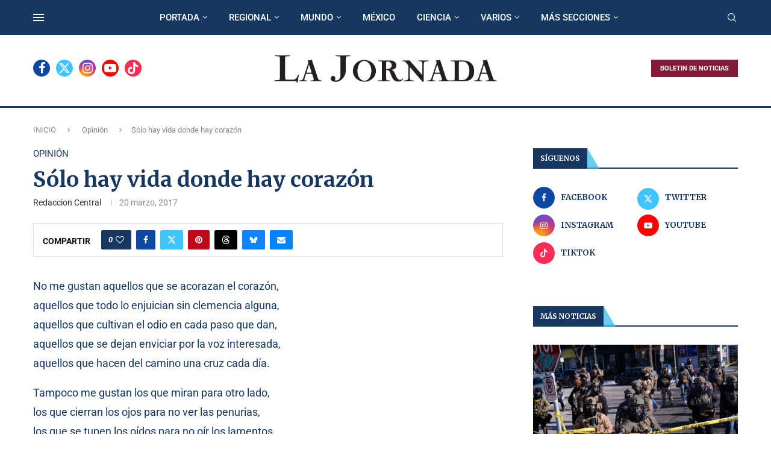

--- FILE ---
content_type: text/html; charset=UTF-8
request_url: https://lajornadanet.com/opinion-2/solo-hay-vida-donde-hay-corazon/
body_size: 39398
content:
<!DOCTYPE html>
<html lang="es-CR">
<head>
    <meta charset="UTF-8">
    <meta http-equiv="X-UA-Compatible" content="IE=edge">
    <meta name="viewport" content="width=device-width, initial-scale=1">
    <link rel="profile" href="https://gmpg.org/xfn/11"/>
    <link rel="alternate" type="application/rss+xml" title="LA JORNADA RSS Feed"
          href="https://lajornadanet.com/feed/"/>
    <link rel="alternate" type="application/atom+xml" title="LA JORNADA Atom Feed"
          href="https://lajornadanet.com/feed/atom/"/>
    <link rel="pingback" href="https://lajornadanet.com/xmlrpc.php"/>
    <!--[if lt IE 9]>
	<script src="https://lajornadanet.com/wp-content/themes/soledad/js/html5.js"></script>
	<![endif]-->
	<link rel='preconnect' href='https://fonts.googleapis.com' />
<link rel='preconnect' href='https://fonts.gstatic.com' />
<meta http-equiv='x-dns-prefetch-control' content='on'>
<link rel='dns-prefetch' href='//fonts.googleapis.com' />
<link rel='dns-prefetch' href='//fonts.gstatic.com' />
<link rel='dns-prefetch' href='//s.gravatar.com' />
<link rel='dns-prefetch' href='//www.google-analytics.com' />
<meta name='robots' content='index, follow, max-image-preview:large, max-snippet:-1, max-video-preview:-1' />
	<style>img:is([sizes="auto" i], [sizes^="auto," i]) { contain-intrinsic-size: 3000px 1500px }</style>
	
	<!-- This site is optimized with the Yoast SEO Premium plugin v25.6 (Yoast SEO v25.8) - https://yoast.com/wordpress/plugins/seo/ -->
	<title>Sólo hay vida donde hay corazón</title>
	<meta name="description" content="No me gustan aquellos que se acorazan el corazón, aquellos que todo lo enjuician sin clemencia alguna, aquellos que cultivan el odio en cada paso que dan," />
	<link rel="canonical" href="https://lajornadanet.com/opinion-2/solo-hay-vida-donde-hay-corazon/" />
	<meta property="og:locale" content="es_ES" />
	<meta property="og:type" content="article" />
	<meta property="og:title" content="Sólo hay vida donde hay corazón" />
	<meta property="og:description" content="No me gustan aquellos que se acorazan el corazón, aquellos que todo lo enjuician sin clemencia alguna, aquellos que cultivan el odio en cada paso que dan," />
	<meta property="og:url" content="https://lajornadanet.com/opinion-2/solo-hay-vida-donde-hay-corazon/" />
	<meta property="og:site_name" content="LA JORNADA" />
	<meta property="article:publisher" content="https://www.facebook.com/lajornadanet/" />
	<meta property="article:published_time" content="2017-03-20T13:17:39+00:00" />
	<meta property="og:image" content="https://www.lajornadanet.com/wp-content/uploads/2016/12/Opinion.jpg" />
	<meta property="og:image:width" content="600" />
	<meta property="og:image:height" content="450" />
	<meta property="og:image:type" content="image/jpeg" />
	<meta name="author" content="Redaccion Central" />
	<meta name="twitter:card" content="summary_large_image" />
	<meta name="twitter:creator" content="@lajornadanet" />
	<meta name="twitter:site" content="@lajornadanet" />
	<meta name="twitter:label1" content="Written by" />
	<meta name="twitter:data1" content="Redaccion Central" />
	<meta name="twitter:label2" content="Est. reading time" />
	<meta name="twitter:data2" content="1 minuto" />
	<script type="application/ld+json" class="yoast-schema-graph">{"@context":"https://schema.org","@graph":[{"@type":"NewsArticle","@id":"https://lajornadanet.com/opinion-2/solo-hay-vida-donde-hay-corazon/#article","isPartOf":{"@id":"https://lajornadanet.com/opinion-2/solo-hay-vida-donde-hay-corazon/"},"author":{"name":"Redaccion Central","@id":"https://www.lajornadanet.com/#/schema/person/6627c2050b8dacbb582d785ee5c87695"},"headline":"Sólo hay vida donde hay corazón","datePublished":"2017-03-20T13:17:39+00:00","mainEntityOfPage":{"@id":"https://lajornadanet.com/opinion-2/solo-hay-vida-donde-hay-corazon/"},"wordCount":299,"commentCount":0,"publisher":{"@id":"https://www.lajornadanet.com/#organization"},"image":{"@id":"https://lajornadanet.com/opinion-2/solo-hay-vida-donde-hay-corazon/#primaryimage"},"thumbnailUrl":"https://lajornadanet.com/wp-content/uploads/2016/12/Opinion.jpg","articleSection":["Opinión"],"inLanguage":"es-CR","potentialAction":[{"@type":"CommentAction","name":"Comment","target":["https://lajornadanet.com/opinion-2/solo-hay-vida-donde-hay-corazon/#respond"]}]},{"@type":["WebPage","ItemPage"],"@id":"https://lajornadanet.com/opinion-2/solo-hay-vida-donde-hay-corazon/","url":"https://lajornadanet.com/opinion-2/solo-hay-vida-donde-hay-corazon/","name":"Sólo hay vida donde hay corazón","isPartOf":{"@id":"https://www.lajornadanet.com/#website"},"primaryImageOfPage":{"@id":"https://lajornadanet.com/opinion-2/solo-hay-vida-donde-hay-corazon/#primaryimage"},"image":{"@id":"https://lajornadanet.com/opinion-2/solo-hay-vida-donde-hay-corazon/#primaryimage"},"thumbnailUrl":"https://lajornadanet.com/wp-content/uploads/2016/12/Opinion.jpg","datePublished":"2017-03-20T13:17:39+00:00","description":"No me gustan aquellos que se acorazan el corazón, aquellos que todo lo enjuician sin clemencia alguna, aquellos que cultivan el odio en cada paso que dan,","breadcrumb":{"@id":"https://lajornadanet.com/opinion-2/solo-hay-vida-donde-hay-corazon/#breadcrumb"},"inLanguage":"es-CR","potentialAction":[{"@type":"ReadAction","target":["https://lajornadanet.com/opinion-2/solo-hay-vida-donde-hay-corazon/"]}]},{"@type":"ImageObject","inLanguage":"es-CR","@id":"https://lajornadanet.com/opinion-2/solo-hay-vida-donde-hay-corazon/#primaryimage","url":"https://lajornadanet.com/wp-content/uploads/2016/12/Opinion.jpg","contentUrl":"https://lajornadanet.com/wp-content/uploads/2016/12/Opinion.jpg","width":600,"height":450},{"@type":"BreadcrumbList","@id":"https://lajornadanet.com/opinion-2/solo-hay-vida-donde-hay-corazon/#breadcrumb","itemListElement":[{"@type":"ListItem","position":1,"name":"Inicio","item":"https://lajornadanet.com/"},{"@type":"ListItem","position":2,"name":"Sólo hay vida donde hay corazón"}]},{"@type":"WebSite","@id":"https://www.lajornadanet.com/#website","url":"https://www.lajornadanet.com/","name":"LA JORNADA","description":"Por un periodismo objetivo y pluralista","publisher":{"@id":"https://www.lajornadanet.com/#organization"},"potentialAction":[{"@type":"SearchAction","target":{"@type":"EntryPoint","urlTemplate":"https://www.lajornadanet.com/?s={search_term_string}"},"query-input":{"@type":"PropertyValueSpecification","valueRequired":true,"valueName":"search_term_string"}}],"inLanguage":"es-CR"},{"@type":"Organization","@id":"https://www.lajornadanet.com/#organization","name":"LA JORNADA","url":"https://www.lajornadanet.com/","logo":{"@type":"ImageObject","inLanguage":"es-CR","@id":"https://www.lajornadanet.com/#/schema/logo/image/","url":"https://lajornadanet.com/wp-content/uploads/2016/07/LogoLJjpg.jpg","contentUrl":"https://lajornadanet.com/wp-content/uploads/2016/07/LogoLJjpg.jpg","width":300,"height":300,"caption":"LA JORNADA"},"image":{"@id":"https://www.lajornadanet.com/#/schema/logo/image/"},"sameAs":["https://www.facebook.com/lajornadanet/","https://x.com/lajornadanet","https://www.instagram.com/lajornada/","https://www.youtube.com/lajornadanet","https://www.tiktok.com/@lajornadanet"]},{"@type":"Person","@id":"https://www.lajornadanet.com/#/schema/person/6627c2050b8dacbb582d785ee5c87695","name":"Redaccion Central","image":{"@type":"ImageObject","inLanguage":"es-CR","@id":"https://www.lajornadanet.com/#/schema/person/image/","url":"https://secure.gravatar.com/avatar/919b5a2743cc812b8a610594069600404797f1d729f0e49ffd09c9ffe8c2033c?s=96&d=mm&r=g","contentUrl":"https://secure.gravatar.com/avatar/919b5a2743cc812b8a610594069600404797f1d729f0e49ffd09c9ffe8c2033c?s=96&d=mm&r=g","caption":"Redaccion Central"}}]}</script>
	<!-- / Yoast SEO Premium plugin. -->


<link rel='dns-prefetch' href='//www.googletagmanager.com' />
<link rel='dns-prefetch' href='//fonts.googleapis.com' />
<link rel="alternate" type="application/rss+xml" title="LA JORNADA &raquo; Feed" href="https://lajornadanet.com/feed/" />
<link rel="alternate" type="application/rss+xml" title="LA JORNADA &raquo; RSS de los comentarios" href="https://lajornadanet.com/comments/feed/" />
<script type="text/javascript">
/* <![CDATA[ */
window._wpemojiSettings = {"baseUrl":"https:\/\/s.w.org\/images\/core\/emoji\/16.0.1\/72x72\/","ext":".png","svgUrl":"https:\/\/s.w.org\/images\/core\/emoji\/16.0.1\/svg\/","svgExt":".svg","source":{"concatemoji":"https:\/\/lajornadanet.com\/wp-includes\/js\/wp-emoji-release.min.js?ver=6.8.3"}};
/*! This file is auto-generated */
!function(s,n){var o,i,e;function c(e){try{var t={supportTests:e,timestamp:(new Date).valueOf()};sessionStorage.setItem(o,JSON.stringify(t))}catch(e){}}function p(e,t,n){e.clearRect(0,0,e.canvas.width,e.canvas.height),e.fillText(t,0,0);var t=new Uint32Array(e.getImageData(0,0,e.canvas.width,e.canvas.height).data),a=(e.clearRect(0,0,e.canvas.width,e.canvas.height),e.fillText(n,0,0),new Uint32Array(e.getImageData(0,0,e.canvas.width,e.canvas.height).data));return t.every(function(e,t){return e===a[t]})}function u(e,t){e.clearRect(0,0,e.canvas.width,e.canvas.height),e.fillText(t,0,0);for(var n=e.getImageData(16,16,1,1),a=0;a<n.data.length;a++)if(0!==n.data[a])return!1;return!0}function f(e,t,n,a){switch(t){case"flag":return n(e,"\ud83c\udff3\ufe0f\u200d\u26a7\ufe0f","\ud83c\udff3\ufe0f\u200b\u26a7\ufe0f")?!1:!n(e,"\ud83c\udde8\ud83c\uddf6","\ud83c\udde8\u200b\ud83c\uddf6")&&!n(e,"\ud83c\udff4\udb40\udc67\udb40\udc62\udb40\udc65\udb40\udc6e\udb40\udc67\udb40\udc7f","\ud83c\udff4\u200b\udb40\udc67\u200b\udb40\udc62\u200b\udb40\udc65\u200b\udb40\udc6e\u200b\udb40\udc67\u200b\udb40\udc7f");case"emoji":return!a(e,"\ud83e\udedf")}return!1}function g(e,t,n,a){var r="undefined"!=typeof WorkerGlobalScope&&self instanceof WorkerGlobalScope?new OffscreenCanvas(300,150):s.createElement("canvas"),o=r.getContext("2d",{willReadFrequently:!0}),i=(o.textBaseline="top",o.font="600 32px Arial",{});return e.forEach(function(e){i[e]=t(o,e,n,a)}),i}function t(e){var t=s.createElement("script");t.src=e,t.defer=!0,s.head.appendChild(t)}"undefined"!=typeof Promise&&(o="wpEmojiSettingsSupports",i=["flag","emoji"],n.supports={everything:!0,everythingExceptFlag:!0},e=new Promise(function(e){s.addEventListener("DOMContentLoaded",e,{once:!0})}),new Promise(function(t){var n=function(){try{var e=JSON.parse(sessionStorage.getItem(o));if("object"==typeof e&&"number"==typeof e.timestamp&&(new Date).valueOf()<e.timestamp+604800&&"object"==typeof e.supportTests)return e.supportTests}catch(e){}return null}();if(!n){if("undefined"!=typeof Worker&&"undefined"!=typeof OffscreenCanvas&&"undefined"!=typeof URL&&URL.createObjectURL&&"undefined"!=typeof Blob)try{var e="postMessage("+g.toString()+"("+[JSON.stringify(i),f.toString(),p.toString(),u.toString()].join(",")+"));",a=new Blob([e],{type:"text/javascript"}),r=new Worker(URL.createObjectURL(a),{name:"wpTestEmojiSupports"});return void(r.onmessage=function(e){c(n=e.data),r.terminate(),t(n)})}catch(e){}c(n=g(i,f,p,u))}t(n)}).then(function(e){for(var t in e)n.supports[t]=e[t],n.supports.everything=n.supports.everything&&n.supports[t],"flag"!==t&&(n.supports.everythingExceptFlag=n.supports.everythingExceptFlag&&n.supports[t]);n.supports.everythingExceptFlag=n.supports.everythingExceptFlag&&!n.supports.flag,n.DOMReady=!1,n.readyCallback=function(){n.DOMReady=!0}}).then(function(){return e}).then(function(){var e;n.supports.everything||(n.readyCallback(),(e=n.source||{}).concatemoji?t(e.concatemoji):e.wpemoji&&e.twemoji&&(t(e.twemoji),t(e.wpemoji)))}))}((window,document),window._wpemojiSettings);
/* ]]> */
</script>
<style id='wp-emoji-styles-inline-css' type='text/css'>

	img.wp-smiley, img.emoji {
		display: inline !important;
		border: none !important;
		box-shadow: none !important;
		height: 1em !important;
		width: 1em !important;
		margin: 0 0.07em !important;
		vertical-align: -0.1em !important;
		background: none !important;
		padding: 0 !important;
	}
</style>
<link rel='stylesheet' id='wp-block-library-css' href='https://lajornadanet.com/wp-includes/css/dist/block-library/style.min.css?ver=6.8.3' type='text/css' media='all' />
<style id='wp-block-library-theme-inline-css' type='text/css'>
.wp-block-audio :where(figcaption){color:#555;font-size:13px;text-align:center}.is-dark-theme .wp-block-audio :where(figcaption){color:#ffffffa6}.wp-block-audio{margin:0 0 1em}.wp-block-code{border:1px solid #ccc;border-radius:4px;font-family:Menlo,Consolas,monaco,monospace;padding:.8em 1em}.wp-block-embed :where(figcaption){color:#555;font-size:13px;text-align:center}.is-dark-theme .wp-block-embed :where(figcaption){color:#ffffffa6}.wp-block-embed{margin:0 0 1em}.blocks-gallery-caption{color:#555;font-size:13px;text-align:center}.is-dark-theme .blocks-gallery-caption{color:#ffffffa6}:root :where(.wp-block-image figcaption){color:#555;font-size:13px;text-align:center}.is-dark-theme :root :where(.wp-block-image figcaption){color:#ffffffa6}.wp-block-image{margin:0 0 1em}.wp-block-pullquote{border-bottom:4px solid;border-top:4px solid;color:currentColor;margin-bottom:1.75em}.wp-block-pullquote cite,.wp-block-pullquote footer,.wp-block-pullquote__citation{color:currentColor;font-size:.8125em;font-style:normal;text-transform:uppercase}.wp-block-quote{border-left:.25em solid;margin:0 0 1.75em;padding-left:1em}.wp-block-quote cite,.wp-block-quote footer{color:currentColor;font-size:.8125em;font-style:normal;position:relative}.wp-block-quote:where(.has-text-align-right){border-left:none;border-right:.25em solid;padding-left:0;padding-right:1em}.wp-block-quote:where(.has-text-align-center){border:none;padding-left:0}.wp-block-quote.is-large,.wp-block-quote.is-style-large,.wp-block-quote:where(.is-style-plain){border:none}.wp-block-search .wp-block-search__label{font-weight:700}.wp-block-search__button{border:1px solid #ccc;padding:.375em .625em}:where(.wp-block-group.has-background){padding:1.25em 2.375em}.wp-block-separator.has-css-opacity{opacity:.4}.wp-block-separator{border:none;border-bottom:2px solid;margin-left:auto;margin-right:auto}.wp-block-separator.has-alpha-channel-opacity{opacity:1}.wp-block-separator:not(.is-style-wide):not(.is-style-dots){width:100px}.wp-block-separator.has-background:not(.is-style-dots){border-bottom:none;height:1px}.wp-block-separator.has-background:not(.is-style-wide):not(.is-style-dots){height:2px}.wp-block-table{margin:0 0 1em}.wp-block-table td,.wp-block-table th{word-break:normal}.wp-block-table :where(figcaption){color:#555;font-size:13px;text-align:center}.is-dark-theme .wp-block-table :where(figcaption){color:#ffffffa6}.wp-block-video :where(figcaption){color:#555;font-size:13px;text-align:center}.is-dark-theme .wp-block-video :where(figcaption){color:#ffffffa6}.wp-block-video{margin:0 0 1em}:root :where(.wp-block-template-part.has-background){margin-bottom:0;margin-top:0;padding:1.25em 2.375em}
</style>
<style id='classic-theme-styles-inline-css' type='text/css'>
/*! This file is auto-generated */
.wp-block-button__link{color:#fff;background-color:#32373c;border-radius:9999px;box-shadow:none;text-decoration:none;padding:calc(.667em + 2px) calc(1.333em + 2px);font-size:1.125em}.wp-block-file__button{background:#32373c;color:#fff;text-decoration:none}
</style>
<style id='block-soledad-style-inline-css' type='text/css'>
.pchead-e-block{--pcborder-cl:#dedede;--pcaccent-cl:#6eb48c}.heading1-style-1>h1,.heading1-style-2>h1,.heading2-style-1>h2,.heading2-style-2>h2,.heading3-style-1>h3,.heading3-style-2>h3,.heading4-style-1>h4,.heading4-style-2>h4,.heading5-style-1>h5,.heading5-style-2>h5{padding-bottom:8px;border-bottom:1px solid var(--pcborder-cl);overflow:hidden}.heading1-style-2>h1,.heading2-style-2>h2,.heading3-style-2>h3,.heading4-style-2>h4,.heading5-style-2>h5{border-bottom-width:0;position:relative}.heading1-style-2>h1:before,.heading2-style-2>h2:before,.heading3-style-2>h3:before,.heading4-style-2>h4:before,.heading5-style-2>h5:before{content:'';width:50px;height:2px;bottom:0;left:0;z-index:2;background:var(--pcaccent-cl);position:absolute}.heading1-style-2>h1:after,.heading2-style-2>h2:after,.heading3-style-2>h3:after,.heading4-style-2>h4:after,.heading5-style-2>h5:after{content:'';width:100%;height:2px;bottom:0;left:20px;z-index:1;background:var(--pcborder-cl);position:absolute}.heading1-style-3>h1,.heading1-style-4>h1,.heading2-style-3>h2,.heading2-style-4>h2,.heading3-style-3>h3,.heading3-style-4>h3,.heading4-style-3>h4,.heading4-style-4>h4,.heading5-style-3>h5,.heading5-style-4>h5{position:relative;padding-left:20px}.heading1-style-3>h1:before,.heading1-style-4>h1:before,.heading2-style-3>h2:before,.heading2-style-4>h2:before,.heading3-style-3>h3:before,.heading3-style-4>h3:before,.heading4-style-3>h4:before,.heading4-style-4>h4:before,.heading5-style-3>h5:before,.heading5-style-4>h5:before{width:10px;height:100%;content:'';position:absolute;top:0;left:0;bottom:0;background:var(--pcaccent-cl)}.heading1-style-4>h1,.heading2-style-4>h2,.heading3-style-4>h3,.heading4-style-4>h4,.heading5-style-4>h5{padding:10px 20px;background:#f1f1f1}.heading1-style-5>h1,.heading2-style-5>h2,.heading3-style-5>h3,.heading4-style-5>h4,.heading5-style-5>h5{position:relative;z-index:1}.heading1-style-5>h1:before,.heading2-style-5>h2:before,.heading3-style-5>h3:before,.heading4-style-5>h4:before,.heading5-style-5>h5:before{content:"";position:absolute;left:0;bottom:0;width:200px;height:50%;transform:skew(-25deg) translateX(0);background:var(--pcaccent-cl);z-index:-1;opacity:.4}.heading1-style-6>h1,.heading2-style-6>h2,.heading3-style-6>h3,.heading4-style-6>h4,.heading5-style-6>h5{text-decoration:underline;text-underline-offset:2px;text-decoration-thickness:4px;text-decoration-color:var(--pcaccent-cl)}
</style>
<style id='global-styles-inline-css' type='text/css'>
:root{--wp--preset--aspect-ratio--square: 1;--wp--preset--aspect-ratio--4-3: 4/3;--wp--preset--aspect-ratio--3-4: 3/4;--wp--preset--aspect-ratio--3-2: 3/2;--wp--preset--aspect-ratio--2-3: 2/3;--wp--preset--aspect-ratio--16-9: 16/9;--wp--preset--aspect-ratio--9-16: 9/16;--wp--preset--color--black: #000000;--wp--preset--color--cyan-bluish-gray: #abb8c3;--wp--preset--color--white: #ffffff;--wp--preset--color--pale-pink: #f78da7;--wp--preset--color--vivid-red: #cf2e2e;--wp--preset--color--luminous-vivid-orange: #ff6900;--wp--preset--color--luminous-vivid-amber: #fcb900;--wp--preset--color--light-green-cyan: #7bdcb5;--wp--preset--color--vivid-green-cyan: #00d084;--wp--preset--color--pale-cyan-blue: #8ed1fc;--wp--preset--color--vivid-cyan-blue: #0693e3;--wp--preset--color--vivid-purple: #9b51e0;--wp--preset--gradient--vivid-cyan-blue-to-vivid-purple: linear-gradient(135deg,rgba(6,147,227,1) 0%,rgb(155,81,224) 100%);--wp--preset--gradient--light-green-cyan-to-vivid-green-cyan: linear-gradient(135deg,rgb(122,220,180) 0%,rgb(0,208,130) 100%);--wp--preset--gradient--luminous-vivid-amber-to-luminous-vivid-orange: linear-gradient(135deg,rgba(252,185,0,1) 0%,rgba(255,105,0,1) 100%);--wp--preset--gradient--luminous-vivid-orange-to-vivid-red: linear-gradient(135deg,rgba(255,105,0,1) 0%,rgb(207,46,46) 100%);--wp--preset--gradient--very-light-gray-to-cyan-bluish-gray: linear-gradient(135deg,rgb(238,238,238) 0%,rgb(169,184,195) 100%);--wp--preset--gradient--cool-to-warm-spectrum: linear-gradient(135deg,rgb(74,234,220) 0%,rgb(151,120,209) 20%,rgb(207,42,186) 40%,rgb(238,44,130) 60%,rgb(251,105,98) 80%,rgb(254,248,76) 100%);--wp--preset--gradient--blush-light-purple: linear-gradient(135deg,rgb(255,206,236) 0%,rgb(152,150,240) 100%);--wp--preset--gradient--blush-bordeaux: linear-gradient(135deg,rgb(254,205,165) 0%,rgb(254,45,45) 50%,rgb(107,0,62) 100%);--wp--preset--gradient--luminous-dusk: linear-gradient(135deg,rgb(255,203,112) 0%,rgb(199,81,192) 50%,rgb(65,88,208) 100%);--wp--preset--gradient--pale-ocean: linear-gradient(135deg,rgb(255,245,203) 0%,rgb(182,227,212) 50%,rgb(51,167,181) 100%);--wp--preset--gradient--electric-grass: linear-gradient(135deg,rgb(202,248,128) 0%,rgb(113,206,126) 100%);--wp--preset--gradient--midnight: linear-gradient(135deg,rgb(2,3,129) 0%,rgb(40,116,252) 100%);--wp--preset--font-size--small: 12px;--wp--preset--font-size--medium: 20px;--wp--preset--font-size--large: 32px;--wp--preset--font-size--x-large: 42px;--wp--preset--font-size--normal: 14px;--wp--preset--font-size--huge: 42px;--wp--preset--spacing--20: 0.44rem;--wp--preset--spacing--30: 0.67rem;--wp--preset--spacing--40: 1rem;--wp--preset--spacing--50: 1.5rem;--wp--preset--spacing--60: 2.25rem;--wp--preset--spacing--70: 3.38rem;--wp--preset--spacing--80: 5.06rem;--wp--preset--shadow--natural: 6px 6px 9px rgba(0, 0, 0, 0.2);--wp--preset--shadow--deep: 12px 12px 50px rgba(0, 0, 0, 0.4);--wp--preset--shadow--sharp: 6px 6px 0px rgba(0, 0, 0, 0.2);--wp--preset--shadow--outlined: 6px 6px 0px -3px rgba(255, 255, 255, 1), 6px 6px rgba(0, 0, 0, 1);--wp--preset--shadow--crisp: 6px 6px 0px rgba(0, 0, 0, 1);}:where(.is-layout-flex){gap: 0.5em;}:where(.is-layout-grid){gap: 0.5em;}body .is-layout-flex{display: flex;}.is-layout-flex{flex-wrap: wrap;align-items: center;}.is-layout-flex > :is(*, div){margin: 0;}body .is-layout-grid{display: grid;}.is-layout-grid > :is(*, div){margin: 0;}:where(.wp-block-columns.is-layout-flex){gap: 2em;}:where(.wp-block-columns.is-layout-grid){gap: 2em;}:where(.wp-block-post-template.is-layout-flex){gap: 1.25em;}:where(.wp-block-post-template.is-layout-grid){gap: 1.25em;}.has-black-color{color: var(--wp--preset--color--black) !important;}.has-cyan-bluish-gray-color{color: var(--wp--preset--color--cyan-bluish-gray) !important;}.has-white-color{color: var(--wp--preset--color--white) !important;}.has-pale-pink-color{color: var(--wp--preset--color--pale-pink) !important;}.has-vivid-red-color{color: var(--wp--preset--color--vivid-red) !important;}.has-luminous-vivid-orange-color{color: var(--wp--preset--color--luminous-vivid-orange) !important;}.has-luminous-vivid-amber-color{color: var(--wp--preset--color--luminous-vivid-amber) !important;}.has-light-green-cyan-color{color: var(--wp--preset--color--light-green-cyan) !important;}.has-vivid-green-cyan-color{color: var(--wp--preset--color--vivid-green-cyan) !important;}.has-pale-cyan-blue-color{color: var(--wp--preset--color--pale-cyan-blue) !important;}.has-vivid-cyan-blue-color{color: var(--wp--preset--color--vivid-cyan-blue) !important;}.has-vivid-purple-color{color: var(--wp--preset--color--vivid-purple) !important;}.has-black-background-color{background-color: var(--wp--preset--color--black) !important;}.has-cyan-bluish-gray-background-color{background-color: var(--wp--preset--color--cyan-bluish-gray) !important;}.has-white-background-color{background-color: var(--wp--preset--color--white) !important;}.has-pale-pink-background-color{background-color: var(--wp--preset--color--pale-pink) !important;}.has-vivid-red-background-color{background-color: var(--wp--preset--color--vivid-red) !important;}.has-luminous-vivid-orange-background-color{background-color: var(--wp--preset--color--luminous-vivid-orange) !important;}.has-luminous-vivid-amber-background-color{background-color: var(--wp--preset--color--luminous-vivid-amber) !important;}.has-light-green-cyan-background-color{background-color: var(--wp--preset--color--light-green-cyan) !important;}.has-vivid-green-cyan-background-color{background-color: var(--wp--preset--color--vivid-green-cyan) !important;}.has-pale-cyan-blue-background-color{background-color: var(--wp--preset--color--pale-cyan-blue) !important;}.has-vivid-cyan-blue-background-color{background-color: var(--wp--preset--color--vivid-cyan-blue) !important;}.has-vivid-purple-background-color{background-color: var(--wp--preset--color--vivid-purple) !important;}.has-black-border-color{border-color: var(--wp--preset--color--black) !important;}.has-cyan-bluish-gray-border-color{border-color: var(--wp--preset--color--cyan-bluish-gray) !important;}.has-white-border-color{border-color: var(--wp--preset--color--white) !important;}.has-pale-pink-border-color{border-color: var(--wp--preset--color--pale-pink) !important;}.has-vivid-red-border-color{border-color: var(--wp--preset--color--vivid-red) !important;}.has-luminous-vivid-orange-border-color{border-color: var(--wp--preset--color--luminous-vivid-orange) !important;}.has-luminous-vivid-amber-border-color{border-color: var(--wp--preset--color--luminous-vivid-amber) !important;}.has-light-green-cyan-border-color{border-color: var(--wp--preset--color--light-green-cyan) !important;}.has-vivid-green-cyan-border-color{border-color: var(--wp--preset--color--vivid-green-cyan) !important;}.has-pale-cyan-blue-border-color{border-color: var(--wp--preset--color--pale-cyan-blue) !important;}.has-vivid-cyan-blue-border-color{border-color: var(--wp--preset--color--vivid-cyan-blue) !important;}.has-vivid-purple-border-color{border-color: var(--wp--preset--color--vivid-purple) !important;}.has-vivid-cyan-blue-to-vivid-purple-gradient-background{background: var(--wp--preset--gradient--vivid-cyan-blue-to-vivid-purple) !important;}.has-light-green-cyan-to-vivid-green-cyan-gradient-background{background: var(--wp--preset--gradient--light-green-cyan-to-vivid-green-cyan) !important;}.has-luminous-vivid-amber-to-luminous-vivid-orange-gradient-background{background: var(--wp--preset--gradient--luminous-vivid-amber-to-luminous-vivid-orange) !important;}.has-luminous-vivid-orange-to-vivid-red-gradient-background{background: var(--wp--preset--gradient--luminous-vivid-orange-to-vivid-red) !important;}.has-very-light-gray-to-cyan-bluish-gray-gradient-background{background: var(--wp--preset--gradient--very-light-gray-to-cyan-bluish-gray) !important;}.has-cool-to-warm-spectrum-gradient-background{background: var(--wp--preset--gradient--cool-to-warm-spectrum) !important;}.has-blush-light-purple-gradient-background{background: var(--wp--preset--gradient--blush-light-purple) !important;}.has-blush-bordeaux-gradient-background{background: var(--wp--preset--gradient--blush-bordeaux) !important;}.has-luminous-dusk-gradient-background{background: var(--wp--preset--gradient--luminous-dusk) !important;}.has-pale-ocean-gradient-background{background: var(--wp--preset--gradient--pale-ocean) !important;}.has-electric-grass-gradient-background{background: var(--wp--preset--gradient--electric-grass) !important;}.has-midnight-gradient-background{background: var(--wp--preset--gradient--midnight) !important;}.has-small-font-size{font-size: var(--wp--preset--font-size--small) !important;}.has-medium-font-size{font-size: var(--wp--preset--font-size--medium) !important;}.has-large-font-size{font-size: var(--wp--preset--font-size--large) !important;}.has-x-large-font-size{font-size: var(--wp--preset--font-size--x-large) !important;}
:where(.wp-block-post-template.is-layout-flex){gap: 1.25em;}:where(.wp-block-post-template.is-layout-grid){gap: 1.25em;}
:where(.wp-block-columns.is-layout-flex){gap: 2em;}:where(.wp-block-columns.is-layout-grid){gap: 2em;}
:root :where(.wp-block-pullquote){font-size: 1.5em;line-height: 1.6;}
</style>
<link rel='stylesheet' id='penci-fonts-css' href='https://fonts.googleapis.com/css?family=Merriweather%3A300%2C300italic%2C400%2C400italic%2C500%2C500italic%2C700%2C700italic%2C800%2C800italic%7CRoboto%3A300%2C300italic%2C400%2C400italic%2C500%2C500italic%2C600%2C600italic%2C700%2C700italic%2C800%2C800italic%26subset%3Dlatin%2Ccyrillic%2Ccyrillic-ext%2Cgreek%2Cgreek-ext%2Clatin-ext&#038;display=swap&#038;ver=8.6.7' type='text/css' media='' />
<link rel='stylesheet' id='penci-main-style-css' href='https://lajornadanet.com/wp-content/themes/soledad/main.css?ver=8.6.7' type='text/css' media='all' />
<link rel='stylesheet' id='penci-swiper-bundle-css' href='https://lajornadanet.com/wp-content/themes/soledad/css/swiper-bundle.min.css?ver=8.6.7' type='text/css' media='all' />
<link rel='stylesheet' id='penci-font-awesomeold-css' href='https://lajornadanet.com/wp-content/themes/soledad/css/font-awesome.4.7.0.swap.min.css?ver=4.7.0' type='text/css' media='all' />
<link rel='stylesheet' id='penci_icon-css' href='https://lajornadanet.com/wp-content/themes/soledad/css/penci-icon.css?ver=8.6.7' type='text/css' media='all' />
<link rel='stylesheet' id='penci_style-css' href='https://lajornadanet.com/wp-content/themes/soledad/style.css?ver=8.6.7' type='text/css' media='all' />
<link rel='stylesheet' id='penci_social_counter-css' href='https://lajornadanet.com/wp-content/themes/soledad/css/social-counter.css?ver=8.6.7' type='text/css' media='all' />
<link rel='stylesheet' id='penci-archive-animation-css' href='https://lajornadanet.com/wp-content/themes/soledad/css/animate.css?ver=8.6.7' type='text/css' media='all' />
<link rel='stylesheet' id='penci-header-builder-fonts-css' href='https://fonts.googleapis.com/css?family=Roboto%3A300%2C300italic%2C400%2C400italic%2C500%2C500italic%2C600%2C600italic%2C700%2C700italic%2C800%2C800italic%26subset%3Dlatin%2Ccyrillic%2Ccyrillic-ext%2Cgreek%2Cgreek-ext%2Clatin-ext&#038;display=swap&#038;ver=8.6.7' type='text/css' media='all' />
<link rel='stylesheet' id='elementor-icons-css' href='https://lajornadanet.com/wp-content/plugins/elementor/assets/lib/eicons/css/elementor-icons.min.css?ver=5.46.0' type='text/css' media='all' />
<link rel='stylesheet' id='elementor-frontend-css' href='https://lajornadanet.com/wp-content/plugins/elementor/assets/css/frontend.min.css?ver=3.34.2' type='text/css' media='all' />
<link rel='stylesheet' id='elementor-post-116954-css' href='https://lajornadanet.com/wp-content/uploads/elementor/css/post-116954.css?ver=1769264877' type='text/css' media='all' />
<link rel='stylesheet' id='elementor-post-117018-css' href='https://lajornadanet.com/wp-content/uploads/elementor/css/post-117018.css?ver=1769264878' type='text/css' media='all' />
<link rel='stylesheet' id='ekit-widget-styles-css' href='https://lajornadanet.com/wp-content/plugins/elementskit-lite/widgets/init/assets/css/widget-styles.css?ver=3.7.2' type='text/css' media='all' />
<link rel='stylesheet' id='ekit-responsive-css' href='https://lajornadanet.com/wp-content/plugins/elementskit-lite/widgets/init/assets/css/responsive.css?ver=3.7.2' type='text/css' media='all' />
<link rel='stylesheet' id='elementor-gf-local-roboto-css' href='https://lajornadanet.com/wp-content/uploads/elementor/google-fonts/css/roboto.css?ver=1756136011' type='text/css' media='all' />
<link rel='stylesheet' id='elementor-gf-local-robotoslab-css' href='https://lajornadanet.com/wp-content/uploads/elementor/google-fonts/css/robotoslab.css?ver=1756136001' type='text/css' media='all' />
<link rel='stylesheet' id='elementor-icons-shared-0-css' href='https://lajornadanet.com/wp-content/plugins/elementor/assets/lib/font-awesome/css/fontawesome.min.css?ver=5.15.3' type='text/css' media='all' />
<link rel='stylesheet' id='elementor-icons-fa-solid-css' href='https://lajornadanet.com/wp-content/plugins/elementor/assets/lib/font-awesome/css/solid.min.css?ver=5.15.3' type='text/css' media='all' />
<link rel='stylesheet' id='elementor-icons-fa-brands-css' href='https://lajornadanet.com/wp-content/plugins/elementor/assets/lib/font-awesome/css/brands.min.css?ver=5.15.3' type='text/css' media='all' />
<script type="text/javascript" src="https://lajornadanet.com/wp-includes/js/jquery/jquery.min.js?ver=3.7.1" id="jquery-core-js"></script>
<script type="text/javascript" src="https://lajornadanet.com/wp-includes/js/jquery/jquery-migrate.min.js?ver=3.4.1" id="jquery-migrate-js"></script>

<!-- Google tag (gtag.js) snippet added by Site Kit -->
<!-- Fragmento de Google Analytics añadido por Site Kit -->
<script type="text/javascript" src="https://www.googletagmanager.com/gtag/js?id=GT-NGKVGKQ" id="google_gtagjs-js" async></script>
<script type="text/javascript" id="google_gtagjs-js-after">
/* <![CDATA[ */
window.dataLayer = window.dataLayer || [];function gtag(){dataLayer.push(arguments);}
gtag("set","linker",{"domains":["lajornadanet.com"]});
gtag("js", new Date());
gtag("set", "developer_id.dZTNiMT", true);
gtag("config", "GT-NGKVGKQ");
 window._googlesitekit = window._googlesitekit || {}; window._googlesitekit.throttledEvents = []; window._googlesitekit.gtagEvent = (name, data) => { var key = JSON.stringify( { name, data } ); if ( !! window._googlesitekit.throttledEvents[ key ] ) { return; } window._googlesitekit.throttledEvents[ key ] = true; setTimeout( () => { delete window._googlesitekit.throttledEvents[ key ]; }, 5 ); gtag( "event", name, { ...data, event_source: "site-kit" } ); }; 
/* ]]> */
</script>
<link rel="https://api.w.org/" href="https://lajornadanet.com/wp-json/" /><link rel="alternate" title="JSON" type="application/json" href="https://lajornadanet.com/wp-json/wp/v2/posts/12740" /><link rel="EditURI" type="application/rsd+xml" title="RSD" href="https://lajornadanet.com/xmlrpc.php?rsd" />
<meta name="generator" content="WordPress 6.8.3" />
<meta name="generator" content="Soledad 8.6.7" />
<link rel='shortlink' href='https://lajornadanet.com/?p=12740' />
<link rel="alternate" title="oEmbed (JSON)" type="application/json+oembed" href="https://lajornadanet.com/wp-json/oembed/1.0/embed?url=https%3A%2F%2Flajornadanet.com%2Fopinion-2%2Fsolo-hay-vida-donde-hay-corazon%2F" />
<link rel="alternate" title="oEmbed (XML)" type="text/xml+oembed" href="https://lajornadanet.com/wp-json/oembed/1.0/embed?url=https%3A%2F%2Flajornadanet.com%2Fopinion-2%2Fsolo-hay-vida-donde-hay-corazon%2F&#038;format=xml" />
<meta name="generator" content="Site Kit by Google 1.170.0" /><style id="penci-custom-style" type="text/css">body{ --pcbg-cl: #fff; --pctext-cl: #313131; --pcborder-cl: #dedede; --pcheading-cl: #313131; --pcmeta-cl: #888888; --pcaccent-cl: #6eb48c; --pcbody-font: 'PT Serif', serif; --pchead-font: 'Raleway', sans-serif; --pchead-wei: bold; --pcava_bdr:10px;--pcajs_fvw:470px;--pcajs_fvmw:220px; } .single.penci-body-single-style-5 #header, .single.penci-body-single-style-6 #header, .single.penci-body-single-style-10 #header, .single.penci-body-single-style-5 .pc-wrapbuilder-header, .single.penci-body-single-style-6 .pc-wrapbuilder-header, .single.penci-body-single-style-10 .pc-wrapbuilder-header { --pchd-mg: 40px; } .fluid-width-video-wrapper > div { position: absolute; left: 0; right: 0; top: 0; width: 100%; height: 100%; } .yt-video-place { position: relative; text-align: center; } .yt-video-place.embed-responsive .start-video { display: block; top: 0; left: 0; bottom: 0; right: 0; position: absolute; transform: none; } .yt-video-place.embed-responsive .start-video img { margin: 0; padding: 0; top: 50%; display: inline-block; position: absolute; left: 50%; transform: translate(-50%, -50%); width: 68px; height: auto; } .mfp-bg { top: 0; left: 0; width: 100%; height: 100%; z-index: 9999999; overflow: hidden; position: fixed; background: #0b0b0b; opacity: .8; filter: alpha(opacity=80) } .mfp-wrap { top: 0; left: 0; width: 100%; height: 100%; z-index: 9999999; position: fixed; outline: none !important; -webkit-backface-visibility: hidden } body { --pchead-font: 'Merriweather', serif; } body { --pcbody-font: 'Roboto', sans-serif; } p{ line-height: 1.8; } .penci-hide-tagupdated{ display: none !important; } body, .widget ul li a{ font-size: 16px; } .widget ul li, .widget ol li, .post-entry, p, .post-entry p { font-size: 16px; line-height: 1.8; } .featured-area.featured-style-42 .item-inner-content, .featured-style-41 .swiper-slide, .slider-40-wrapper .nav-thumb-creative .thumb-container:after,.penci-slider44-t-item:before,.penci-slider44-main-wrapper .item, .featured-area .penci-image-holder, .featured-area .penci-slider4-overlay, .featured-area .penci-slide-overlay .overlay-link, .featured-style-29 .featured-slider-overlay, .penci-slider38-overlay{ border-radius: ; -webkit-border-radius: ; } .penci-featured-content-right:before{ border-top-right-radius: ; border-bottom-right-radius: ; } .penci-flat-overlay .penci-slide-overlay .penci-mag-featured-content:before{ border-bottom-left-radius: ; border-bottom-right-radius: ; } .container-single .post-image{ border-radius: ; -webkit-border-radius: ; } .penci-mega-post-inner, .penci-mega-thumbnail .penci-image-holder{ border-radius: ; -webkit-border-radius: ; } #logo a { max-width:300px; width: 100%; } @media only screen and (max-width: 960px) and (min-width: 768px){ #logo img{ max-width: 100%; } } .penci-page-header h1{font-size:24px;} .wp-caption p.wp-caption-text, .penci-featured-caption { position: static; background: none; padding: 11px 0 0; color: #888; } .wp-caption:hover p.wp-caption-text, .post-image:hover .penci-featured-caption{ opacity: 1; transform: none; -webkit-transform: none; } .editor-styles-wrapper, body:not(.pcdm-enable){ color: #163860; } .editor-styles-wrapper, body{ --pcaccent-cl: #163860; } .penci-menuhbg-toggle:hover .lines-button:after, .penci-menuhbg-toggle:hover .penci-lines:before, .penci-menuhbg-toggle:hover .penci-lines:after,.tags-share-box.tags-share-box-s2 .post-share-plike,.penci-video_playlist .penci-playlist-title,.pencisc-column-2.penci-video_playlist .penci-video-nav .playlist-panel-item, .pencisc-column-1.penci-video_playlist .penci-video-nav .playlist-panel-item,.penci-video_playlist .penci-custom-scroll::-webkit-scrollbar-thumb, .pencisc-button, .post-entry .pencisc-button, .penci-dropcap-box, .penci-dropcap-circle, .penci-login-register input[type="submit"]:hover, .penci-ld .penci-ldin:before, .penci-ldspinner > div{ background: #163860; } a, .post-entry .penci-portfolio-filter ul li a:hover, .penci-portfolio-filter ul li a:hover, .penci-portfolio-filter ul li.active a, .post-entry .penci-portfolio-filter ul li.active a, .penci-countdown .countdown-amount, .archive-box h1, .post-entry a, .container.penci-breadcrumb span a:hover,.container.penci-breadcrumb a:hover, .post-entry blockquote:before, .post-entry blockquote cite, .post-entry blockquote .author, .wpb_text_column blockquote:before, .wpb_text_column blockquote cite, .wpb_text_column blockquote .author, .penci-pagination a:hover, ul.penci-topbar-menu > li a:hover, div.penci-topbar-menu > ul > li a:hover, .penci-recipe-heading a.penci-recipe-print,.penci-review-metas .penci-review-btnbuy, .main-nav-social a:hover, .widget-social .remove-circle a:hover i, .penci-recipe-index .cat > a.penci-cat-name, #bbpress-forums li.bbp-body ul.forum li.bbp-forum-info a:hover, #bbpress-forums li.bbp-body ul.topic li.bbp-topic-title a:hover, #bbpress-forums li.bbp-body ul.forum li.bbp-forum-info .bbp-forum-content a, #bbpress-forums li.bbp-body ul.topic p.bbp-topic-meta a, #bbpress-forums .bbp-breadcrumb a:hover, #bbpress-forums .bbp-forum-freshness a:hover, #bbpress-forums .bbp-topic-freshness a:hover, #buddypress ul.item-list li div.item-title a, #buddypress ul.item-list li h4 a, #buddypress .activity-header a:first-child, #buddypress .comment-meta a:first-child, #buddypress .acomment-meta a:first-child, div.bbp-template-notice a:hover, .penci-menu-hbg .menu li a .indicator:hover, .penci-menu-hbg .menu li a:hover, #sidebar-nav .menu li a:hover, .penci-rlt-popup .rltpopup-meta .rltpopup-title:hover, .penci-video_playlist .penci-video-playlist-item .penci-video-title:hover, .penci_list_shortcode li:before, .penci-dropcap-box-outline, .penci-dropcap-circle-outline, .penci-dropcap-regular, .penci-dropcap-bold{ color: #163860; } .penci-home-popular-post ul.slick-dots li button:hover, .penci-home-popular-post ul.slick-dots li.slick-active button, .post-entry blockquote .author span:after, .error-image:after, .error-404 .go-back-home a:after, .penci-header-signup-form, .woocommerce span.onsale, .woocommerce #respond input#submit:hover, .woocommerce a.button:hover, .woocommerce button.button:hover, .woocommerce input.button:hover, .woocommerce nav.woocommerce-pagination ul li span.current, .woocommerce div.product .entry-summary div[itemprop="description"]:before, .woocommerce div.product .entry-summary div[itemprop="description"] blockquote .author span:after, .woocommerce div.product .woocommerce-tabs #tab-description blockquote .author span:after, .woocommerce #respond input#submit.alt:hover, .woocommerce a.button.alt:hover, .woocommerce button.button.alt:hover, .woocommerce input.button.alt:hover, .pcheader-icon.shoping-cart-icon > a > span, #penci-demobar .buy-button, #penci-demobar .buy-button:hover, .penci-recipe-heading a.penci-recipe-print:hover,.penci-review-metas .penci-review-btnbuy:hover, .penci-review-process span, .penci-review-score-total, #navigation.menu-style-2 ul.menu ul.sub-menu:before, #navigation.menu-style-2 .menu ul ul.sub-menu:before, .penci-go-to-top-floating, .post-entry.blockquote-style-2 blockquote:before, #bbpress-forums #bbp-search-form .button, #bbpress-forums #bbp-search-form .button:hover, .wrapper-boxed .bbp-pagination-links span.current, #bbpress-forums #bbp_reply_submit:hover, #bbpress-forums #bbp_topic_submit:hover,#main .bbp-login-form .bbp-submit-wrapper button[type="submit"]:hover, #buddypress .dir-search input[type=submit], #buddypress .groups-members-search input[type=submit], #buddypress button:hover, #buddypress a.button:hover, #buddypress a.button:focus, #buddypress input[type=button]:hover, #buddypress input[type=reset]:hover, #buddypress ul.button-nav li a:hover, #buddypress ul.button-nav li.current a, #buddypress div.generic-button a:hover, #buddypress .comment-reply-link:hover, #buddypress input[type=submit]:hover, #buddypress div.pagination .pagination-links .current, #buddypress div.item-list-tabs ul li.selected a, #buddypress div.item-list-tabs ul li.current a, #buddypress div.item-list-tabs ul li a:hover, #buddypress table.notifications thead tr, #buddypress table.notifications-settings thead tr, #buddypress table.profile-settings thead tr, #buddypress table.profile-fields thead tr, #buddypress table.wp-profile-fields thead tr, #buddypress table.messages-notices thead tr, #buddypress table.forum thead tr, #buddypress input[type=submit] { background-color: #163860; } .penci-pagination ul.page-numbers li span.current, #comments_pagination span { color: #fff; background: #163860; border-color: #163860; } .footer-instagram h4.footer-instagram-title > span:before, .woocommerce nav.woocommerce-pagination ul li span.current, .penci-pagination.penci-ajax-more a.penci-ajax-more-button:hover, .penci-recipe-heading a.penci-recipe-print:hover,.penci-review-metas .penci-review-btnbuy:hover, .home-featured-cat-content.style-14 .magcat-padding:before, .wrapper-boxed .bbp-pagination-links span.current, #buddypress .dir-search input[type=submit], #buddypress .groups-members-search input[type=submit], #buddypress button:hover, #buddypress a.button:hover, #buddypress a.button:focus, #buddypress input[type=button]:hover, #buddypress input[type=reset]:hover, #buddypress ul.button-nav li a:hover, #buddypress ul.button-nav li.current a, #buddypress div.generic-button a:hover, #buddypress .comment-reply-link:hover, #buddypress input[type=submit]:hover, #buddypress div.pagination .pagination-links .current, #buddypress input[type=submit], form.pc-searchform.penci-hbg-search-form input.search-input:hover, form.pc-searchform.penci-hbg-search-form input.search-input:focus, .penci-dropcap-box-outline, .penci-dropcap-circle-outline { border-color: #163860; } .woocommerce .woocommerce-error, .woocommerce .woocommerce-info, .woocommerce .woocommerce-message { border-top-color: #163860; } .penci-slider ol.penci-control-nav li a.penci-active, .penci-slider ol.penci-control-nav li a:hover, .penci-related-carousel .penci-owl-dot.active span, .penci-owl-carousel-slider .penci-owl-dot.active span{ border-color: #163860; background-color: #163860; } .woocommerce .woocommerce-message:before, .woocommerce form.checkout table.shop_table .order-total .amount, .woocommerce ul.products li.product .price ins, .woocommerce ul.products li.product .price, .woocommerce div.product p.price ins, .woocommerce div.product span.price ins, .woocommerce div.product p.price, .woocommerce div.product .entry-summary div[itemprop="description"] blockquote:before, .woocommerce div.product .woocommerce-tabs #tab-description blockquote:before, .woocommerce div.product .entry-summary div[itemprop="description"] blockquote cite, .woocommerce div.product .entry-summary div[itemprop="description"] blockquote .author, .woocommerce div.product .woocommerce-tabs #tab-description blockquote cite, .woocommerce div.product .woocommerce-tabs #tab-description blockquote .author, .woocommerce div.product .product_meta > span a:hover, .woocommerce div.product .woocommerce-tabs ul.tabs li.active, .woocommerce ul.cart_list li .amount, .woocommerce ul.product_list_widget li .amount, .woocommerce table.shop_table td.product-name a:hover, .woocommerce table.shop_table td.product-price span, .woocommerce table.shop_table td.product-subtotal span, .woocommerce-cart .cart-collaterals .cart_totals table td .amount, .woocommerce .woocommerce-info:before, .woocommerce div.product span.price, .penci-container-inside.penci-breadcrumb span a:hover,.penci-container-inside.penci-breadcrumb a:hover { color: #163860; } .standard-content .penci-more-link.penci-more-link-button a.more-link, .penci-readmore-btn.penci-btn-make-button a, .penci-featured-cat-seemore.penci-btn-make-button a{ background-color: #163860; color: #fff; } .penci-vernav-toggle:before{ border-top-color: #163860; color: #fff; } #penci-login-popup:before{ opacity: ; } .penci-header-signup-form { padding-top: px; padding-bottom: px; } .penci-slide-overlay .overlay-link, .penci-slider38-overlay, .penci-flat-overlay .penci-slide-overlay .penci-mag-featured-content:before, .slider-40-wrapper .list-slider-creative .item-slider-creative .img-container:before { opacity: ; } .penci-item-mag:hover .penci-slide-overlay .overlay-link, .featured-style-38 .item:hover .penci-slider38-overlay, .penci-flat-overlay .penci-item-mag:hover .penci-slide-overlay .penci-mag-featured-content:before { opacity: ; } .penci-featured-content .featured-slider-overlay { opacity: ; } .slider-40-wrapper .list-slider-creative .item-slider-creative:hover .img-container:before { opacity:; } .featured-style-29 .featured-slider-overlay { opacity: ; } .pc_titlebig_standard a, .header-standard > h2 a { color: #163860; } .header-standard > h2 a { color: #163860; } .penci_grid_title a, .penci-grid li .item h2 a, .penci-masonry .item-masonry h2 a, .grid-mixed .mixed-detail h2 a, .overlay-header-box .overlay-title a { text-transform: none; } .penci-featured-infor .penci-entry-title a, .penci-grid li .item h2 a, .penci-masonry .item-masonry h2 a, .grid-mixed .mixed-detail h2 a { color: #163860; } .penci-featured-infor .penci-entry-title a:hover, .penci-grid li .item h2 a:hover, .penci-masonry .item-masonry h2 a:hover, .grid-mixed .mixed-detail h2 a:hover { color: #25bcea; } .penci-grid li.typography-style .overlay-typography { opacity: ; } .penci-grid li.typography-style:hover .overlay-typography { opacity: ; } .grid-post-box-meta, .overlay-header-box .overlay-author, .penci-post-box-meta .penci-box-meta, .header-standard .author-post{ font-size: 12px; } .penci-grid > li, .grid-featured, .penci-grid li.typography-style, .grid-mixed, .penci-grid .list-post.list-boxed-post, .penci-masonry .item-masonry, article.standard-article, .penci-grid li.list-post, .grid-overlay, .penci-grid li.list-post.penci-slistp{ margin-bottom: 20px; } .penci-grid li.list-post, .penci-grid li.list-post.penci-slistp{ padding-bottom: 20px; } .penci-layout-mixed-3 .penci-grid li.penci-slistp, .penci-layout-mixed-4 .penci-grid li.penci-slistp{ padding-bottom: 0px; margin-bottom: 0px; padding-top: 20px; } .penci-layout-mixed-3 .penci-grid li.penci-slistp ~ .penci-slistp, .penci-layout-mixed-4 .penci-grid li.penci-slistp ~ .penci-slistp{ margin-top: 20px; } @media only screen and (min-width: 768px){ .penci-grid li.list-post .item > .thumbnail, .home-featured-cat-content.style-6 .mag-post-box.first-post .magcat-thumb{ width: 40%; } .penci-grid li.list-post .item .content-list-right, .home-featured-cat-content.style-6 .mag-post-box.first-post .magcat-detail{ width: 60%; } } .penci-sidebar-content .penci-border-arrow .inner-arrow { font-size: 12px; } .penci-sidebar-content.style-25 .inner-arrow, .penci-sidebar-content.style-25 .widget-title, .penci-sidebar-content.style-11 .penci-border-arrow .inner-arrow, .penci-sidebar-content.style-12 .penci-border-arrow .inner-arrow, .penci-sidebar-content.style-14 .penci-border-arrow .inner-arrow:before, .penci-sidebar-content.style-13 .penci-border-arrow .inner-arrow, .penci-sidebar-content .penci-border-arrow .inner-arrow, .penci-sidebar-content.style-15 .penci-border-arrow .inner-arrow{ background-color: #163860; } .penci-sidebar-content.style-2 .penci-border-arrow:after{ border-top-color: #163860; } .penci-sidebar-content.style-28 .widget-title{ --pcaccent-cl: #163860; } .penci-sidebar-content.style-25 .widget-title span {--pcheading-cl: #163860; } .penci-sidebar-content .penci-border-arrow:after { background-color: #163860; } .penci-sidebar-content.style-25 .widget-title span{--pcheading-cl:#163860;} .penci-sidebar-content.style-26 .widget-title{--pcborder-cl:#163860;} .penci-sidebar-content.style-24 .widget-title>span, .penci-sidebar-content.style-23 .widget-title>span, .penci-sidebar-content.style-22 .widget-title,.penci-sidebar-content.style-21 .widget-title span{--pcaccent-cl:#163860;} .penci-sidebar-content .penci-border-arrow .inner-arrow, .penci-sidebar-content.style-4 .penci-border-arrow .inner-arrow:before, .penci-sidebar-content.style-4 .penci-border-arrow .inner-arrow:after, .penci-sidebar-content.style-5 .penci-border-arrow, .penci-sidebar-content.style-7 .penci-border-arrow, .penci-sidebar-content.style-9 .penci-border-arrow{ border-color: #163860; } .penci-sidebar-content .penci-border-arrow:before { border-top-color: #163860; } .penci-sidebar-content.style-16 .penci-border-arrow:after{ background-color: #163860; } .penci-sidebar-content.style-5 .penci-border-arrow { border-color: #163860; } .penci-sidebar-content.style-12 .penci-border-arrow,.penci-sidebar-content.style-10 .penci-border-arrow, .penci-sidebar-content.style-5 .penci-border-arrow .inner-arrow{ border-bottom-color: #163860; } .penci-sidebar-content.style-11 .penci-border-arrow .inner-arrow:after, .penci-sidebar-content.style-11 .penci-border-arrow .inner-arrow:before{ border-top-color: #25bcea; } .penci-sidebar-content.style-12 .penci-border-arrow .inner-arrow:before, .penci-sidebar-content.style-12.pcalign-center .penci-border-arrow .inner-arrow:after, .penci-sidebar-content.style-12.pcalign-right .penci-border-arrow .inner-arrow:after{ border-bottom-color: #25bcea; } .penci-sidebar-content.style-13.pcalign-center .penci-border-arrow .inner-arrow:after, .penci-sidebar-content.style-13.pcalign-left .penci-border-arrow .inner-arrow:after{ border-right-color: #25bcea; } .penci-sidebar-content.style-13.pcalign-center .penci-border-arrow .inner-arrow:before, .penci-sidebar-content.style-13.pcalign-right .penci-border-arrow .inner-arrow:before { border-left-color: #25bcea; } .penci-sidebar-content.style-24 .widget-title>span, .penci-sidebar-content.style-23 .widget-title>span, .penci-sidebar-content.style-22 .widget-title{--pcborder-cl:#163860;} .penci-sidebar-content .penci-border-arrow:after { border-color: #163860; } .widget ul.side-newsfeed li .side-item .side-item-text h4 a, .widget a, #wp-calendar tbody td a, .widget.widget_categories ul li, .widget.widget_archive ul li, .widget-social a i, .widget-social a span, .widget-social.show-text a span,.penci-video_playlist .penci-video-playlist-item .penci-video-title, .widget ul.side-newsfeed li .side-item .side-item-text .side-item-meta a{ color: #163860; } .penci-video_playlist .penci-video-playlist-item .penci-video-title:hover,.widget ul.side-newsfeed li .side-item .side-item-text h4 a:hover, .widget a:hover, .penci-sidebar-content .widget-social a:hover span, .widget-social a:hover span, .penci-tweets-widget-content .icon-tweets, .penci-tweets-widget-content .tweet-intents a, .penci-tweets-widget-content .tweet-intents span:after, .widget-social.remove-circle a:hover i , #wp-calendar tbody td a:hover, .penci-video_playlist .penci-video-playlist-item .penci-video-title:hover, .widget ul.side-newsfeed li .side-item .side-item-text .side-item-meta a:hover{ color: #25bcea; } .widget .tagcloud a:hover, .widget-social a:hover i, .widget input[type="submit"]:hover,.penci-user-logged-in .penci-user-action-links a:hover,.penci-button:hover, .widget button[type="submit"]:hover { color: #fff; background-color: #25bcea; border-color: #25bcea; } .about-widget .about-me-heading:before { border-color: #25bcea; } .penci-tweets-widget-content .tweet-intents-inner:before, .penci-tweets-widget-content .tweet-intents-inner:after, .pencisc-column-1.penci-video_playlist .penci-video-nav .playlist-panel-item, .penci-video_playlist .penci-custom-scroll::-webkit-scrollbar-thumb, .penci-video_playlist .penci-playlist-title { background-color: #25bcea; } .penci-owl-carousel.penci-tweets-slider .penci-owl-dots .penci-owl-dot.active span, .penci-owl-carousel.penci-tweets-slider .penci-owl-dots .penci-owl-dot:hover span { border-color: #25bcea; background-color: #25bcea; } #footer-section .footer-menu li a { font-size: 13px; } #footer-copyright * { font-size: 13px; } #footer-copyright * { font-style: normal; } #footer-section, .penci-footer-social-moved{ background-color: #111111; } .container-single .single-post-title { text-transform: none; } @media only screen and (min-width: 769px){ .container-single .single-post-title { font-size: 35px; } } @media only screen and (max-width: 768px){ .container-single .single-post-title, .container-single.penci-single-style-3 .single-post-title, .container-single.penci-single-style-4 .single-post-title, .container-single.penci-single-style-5 .single-post-title, .container-single.penci-single-style-6 .single-post-title, .container-single.penci-single-style-7 .single-post-title, .container-single.penci-single-style-8 .single-post-title, .container-single.penci-single-style-9 .single-post-title, .container-single.penci-single-style-10 .single-post-title{ font-size: 33px; } } @media only screen and (min-width: 769px){ .container-single .header-standard h2.penci-psub-title, .container-single h2.penci-psub-title{ font-size: 25px; } } @media only screen and (max-width: 768px){ .container-single .header-standard h2.penci-psub-title, .container-single h2.penci-psub-title{ font-size: 26px; } } .post-entry, .post-entry p, .wpb_text_column p, .woocommerce .page-description p{font-size:18px;}@media only screen and (max-width: 479px){.post-entry, .post-entry p, .wpb_text_column p, .woocommerce .page-description p{font-size:18px;}} .post-entry.blockquote-style-3 blockquote:not(.wp-block-quote) p, .post-entry.blockquote-style-4 blockquote:not(.wp-block-quote) p, .post-entry.blockquote-style-5 blockquote:not(.wp-block-quote) p, .post-entry blockquote.wp-block-quote p, .wpb_text_column blockquote.wp-block-quote p, .post-entry blockquote, .post-entry blockquote p, .wpb_text_column blockquote, .wpb_text_column blockquote p, .woocommerce .page-description blockquote, .woocommerce .page-description blockquote p{ font-size: 18px; } .container-single .penci-standard-cat .cat > a.penci-cat-name{ font-size: 15px; } .container-single #main .post-entry .post-tags a{ font-size: 14px !important; } #respond h3.comment-reply-title span, .post-box-title{ font-size: 20px; } .post-related .item-related h3 a{ font-size: 17px; } .penci-rlt-popup .rtlpopup-heading{ font-size: 25px; } .penci-rlt-popup .rltpopup-meta .rltpopup-title{ font-size: 22px; } .penci-rlt-popup .rltpopup-meta .date{ font-size: 15px; } .container-single .single-post-title { } .container-single .cat a.penci-cat-name { text-transform: uppercase; } .list-post .header-list-style:after, .grid-header-box:after, .penci-overlay-over .overlay-header-box:after, .home-featured-cat-content .first-post .magcat-detail .mag-header:after { content: none; } .list-post .header-list-style, .grid-header-box, .penci-overlay-over .overlay-header-box, .home-featured-cat-content .first-post .magcat-detail .mag-header{ padding-bottom: 0; } .header-standard-wrapper, .penci-author-img-wrapper .author{justify-content: start;} .penci-body-single-style-16 .container.penci-breadcrumb, .penci-body-single-style-11 .penci-breadcrumb, .penci-body-single-style-12 .penci-breadcrumb, .penci-body-single-style-14 .penci-breadcrumb, .penci-body-single-style-16 .penci-breadcrumb, .penci-body-single-style-17 .penci-breadcrumb, .penci-body-single-style-18 .penci-breadcrumb, .penci-body-single-style-19 .penci-breadcrumb, .penci-body-single-style-22 .container.penci-breadcrumb, .penci-body-single-style-22 .container-single .header-standard, .penci-body-single-style-22 .container-single .post-box-meta-single, .penci-single-style-12 .container.penci-breadcrumb, .penci-body-single-style-11 .container.penci-breadcrumb, .penci-single-style-21 .single-breadcrumb,.penci-single-style-6 .single-breadcrumb, .penci-single-style-5 .single-breadcrumb, .penci-single-style-4 .single-breadcrumb, .penci-single-style-3 .single-breadcrumb, .penci-single-style-9 .single-breadcrumb, .penci-single-style-7 .single-breadcrumb{ text-align: left; } .penci-single-style-12 .container.penci-breadcrumb, .penci-body-single-style-11 .container.penci-breadcrumb, .container-single .header-standard, .container-single .post-box-meta-single { text-align: left; } .rtl .container-single .header-standard,.rtl .container-single .post-box-meta-single { text-align: right; } .container-single .post-pagination h5 { text-transform: none; } #respond h3.comment-reply-title span:before, #respond h3.comment-reply-title span:after, .post-box-title:before, .post-box-title:after { content: none; display: none; } .container-single .item-related h3 a { text-transform: none; } .container-single .header-standard .post-title { color: #163860; } .home-featured-cat-content .mag-photo .mag-overlay-photo { opacity: ; } .home-featured-cat-content .mag-photo:hover .mag-overlay-photo { opacity: ; } .inner-item-portfolio:hover .penci-portfolio-thumbnail a:after { opacity: ; } .penci-menuhbg-toggle { width: 18px; } .penci-menuhbg-toggle .penci-menuhbg-inner { height: 18px; } .penci-menuhbg-toggle .penci-lines, .penci-menuhbg-wapper{ width: 18px; } .penci-menuhbg-toggle .lines-button{ top: 8px; } .penci-menuhbg-toggle .penci-lines:before{ top: 5px; } .penci-menuhbg-toggle .penci-lines:after{ top: -5px; } .penci-menuhbg-toggle:hover .lines-button:after, .penci-menuhbg-toggle:hover .penci-lines:before, .penci-menuhbg-toggle:hover .penci-lines:after{ transform: translateX(28px); } .penci-menuhbg-toggle .lines-button.penci-hover-effect{ left: -28px; } .penci-menu-hbg-inner .penci-hbg_sitetitle{ font-size: 18px; } .penci-menu-hbg-inner .penci-hbg_desc{ font-size: 14px; } .penci-hbg-logo img{ max-width: 180px; }.penci-menu-hbg{ width: 330px; }.penci-menu-hbg.penci-menu-hbg-left{ transform: translateX(-330px); -webkit-transform: translateX(-330px); -moz-transform: translateX(-330px); }.penci-menu-hbg.penci-menu-hbg-right{ transform: translateX(330px); -webkit-transform: translateX(330px); -moz-transform: translateX(330px); }.penci-menuhbg-open .penci-menu-hbg.penci-menu-hbg-left, .penci-vernav-poleft.penci-menuhbg-open .penci-vernav-toggle{ left: 330px; }@media only screen and (min-width: 961px) { .penci-vernav-enable.penci-vernav-poleft .wrapper-boxed, .penci-vernav-enable.penci-vernav-poleft .pencipdc_podcast.pencipdc_dock_player{ padding-left: 330px; } .penci-vernav-enable.penci-vernav-poright .wrapper-boxed, .penci-vernav-enable.penci-vernav-poright .pencipdc_podcast.pencipdc_dock_player{ padding-right: 330px; } .penci-vernav-enable .is-sticky #navigation{ width: calc(100% - 330px); } }@media only screen and (min-width: 961px) { .penci-vernav-enable .penci_is_nosidebar .wp-block-image.alignfull, .penci-vernav-enable .penci_is_nosidebar .wp-block-cover-image.alignfull, .penci-vernav-enable .penci_is_nosidebar .wp-block-cover.alignfull, .penci-vernav-enable .penci_is_nosidebar .wp-block-gallery.alignfull, .penci-vernav-enable .penci_is_nosidebar .alignfull{ margin-left: calc(50% - 50vw + 165px); width: calc(100vw - 330px); } }.penci-vernav-poright.penci-menuhbg-open .penci-vernav-toggle{ right: 330px; }@media only screen and (min-width: 961px) { .penci-vernav-enable.penci-vernav-poleft .penci-rltpopup-left{ left: 330px; } }@media only screen and (min-width: 961px) { .penci-vernav-enable.penci-vernav-poright .penci-rltpopup-right{ right: 330px; } }@media only screen and (max-width: 1500px) and (min-width: 961px) { .penci-vernav-enable .container { max-width: 100%; max-width: calc(100% - 30px); } .penci-vernav-enable .container.home-featured-boxes{ display: block; } .penci-vernav-enable .container.home-featured-boxes:before, .penci-vernav-enable .container.home-featured-boxes:after{ content: ""; display: table; clear: both; } } .widget ul li, .post-entry, p, .post-entry p {text-align: left;} .penci-featured-share-box .penci-shareso a:nth-last-child(2){ margin-right: 0; } .penci-block-vc .penci-border-arrow .inner-arrow { font-size: 12px; } .penci-block-vc .penci-border-arrow .inner-arrow { background-color: #163860; } .penci-block-vc .style-2.penci-border-arrow:after{ border-top-color: #163860; } .penci-block-vc .penci-border-arrow:after { background-color: #163860; } .penci-block-vc .penci-border-arrow .inner-arrow, .penci-block-vc.style-4 .penci-border-arrow .inner-arrow:before, .penci-block-vc.style-4 .penci-border-arrow .inner-arrow:after, .penci-block-vc.style-5 .penci-border-arrow, .penci-block-vc.style-7 .penci-border-arrow, .penci-block-vc.style-9 .penci-border-arrow { border-color: #163860; } .penci-block-vc .penci-border-arrow:before { border-top-color: #163860; } .penci-block-vc .style-5.penci-border-arrow { border-color: #163860; } .penci-block-vc .style-5.penci-border-arrow .inner-arrow{ border-bottom-color: #163860; } .penci-block-vc .penci-border-arrow:after { border-color: #163860; } body { --pcdm_btnbg: rgba(0, 0, 0, .1); --pcdm_btnd: #666; --pcdm_btndbg: #fff; --pcdm_btnn: var(--pctext-cl); --pcdm_btnnbg: var(--pcbg-cl); } body.pcdm-enable { --pcbg-cl: #000000; --pcbg-l-cl: #1a1a1a; --pcbg-d-cl: #000000; --pctext-cl: #fff; --pcborder-cl: #313131; --pcborders-cl: #3c3c3c; --pcheading-cl: rgba(255,255,255,0.9); --pcmeta-cl: #999999; --pcl-cl: #fff; --pclh-cl: #163860; --pcaccent-cl: #163860; background-color: var(--pcbg-cl); color: var(--pctext-cl); } body.pcdark-df.pcdm-enable.pclight-mode { --pcbg-cl: #fff; --pctext-cl: #313131; --pcborder-cl: #dedede; --pcheading-cl: #313131; --pcmeta-cl: #888888; --pcaccent-cl: #163860; }</style>        <link rel="shortcut icon" href="https://lajornadanet.com/wp-content/uploads/2016/07/cropped-LogoLJjpg.jpg"
              type="image/x-icon"/>
        <link rel="apple-touch-icon" sizes="180x180" href="https://lajornadanet.com/wp-content/uploads/2016/07/cropped-LogoLJjpg.jpg">
	<script>
var penciBlocksArray=[];
var portfolioDataJs = portfolioDataJs || [];var PENCILOCALCACHE = {};
		(function () {
				"use strict";
		
				PENCILOCALCACHE = {
					data: {},
					remove: function ( ajaxFilterItem ) {
						delete PENCILOCALCACHE.data[ajaxFilterItem];
					},
					exist: function ( ajaxFilterItem ) {
						return PENCILOCALCACHE.data.hasOwnProperty( ajaxFilterItem ) && PENCILOCALCACHE.data[ajaxFilterItem] !== null;
					},
					get: function ( ajaxFilterItem ) {
						return PENCILOCALCACHE.data[ajaxFilterItem];
					},
					set: function ( ajaxFilterItem, cachedData ) {
						PENCILOCALCACHE.remove( ajaxFilterItem );
						PENCILOCALCACHE.data[ajaxFilterItem] = cachedData;
					}
				};
			}
		)();function penciBlock() {
		    this.atts_json = '';
		    this.content = '';
		}</script>
<script type="application/ld+json">{
    "@context": "https:\/\/schema.org\/",
    "@type": "organization",
    "@id": "#organization",
    "logo": {
        "@type": "ImageObject",
        "url": "https:\/\/lajornadanet.com\/wp-content\/uploads\/2025\/08\/logo-lajornadanet.png"
    },
    "url": "https:\/\/lajornadanet.com\/",
    "name": "LA JORNADA",
    "description": "Por un periodismo objetivo y pluralista"
}</script><script type="application/ld+json">{
    "@context": "https:\/\/schema.org\/",
    "@type": "WebSite",
    "name": "LA JORNADA",
    "alternateName": "Por un periodismo objetivo y pluralista",
    "url": "https:\/\/lajornadanet.com\/"
}</script><script type="application/ld+json">{
    "@context": "https:\/\/schema.org\/",
    "@type": "BlogPosting",
    "headline": "S\u00f3lo hay vida donde hay coraz\u00f3n",
    "description": "No me gustan aquellos que se acorazan el coraz\u00f3n, aquellos que todo lo enjuician sin clemencia alguna, aquellos que cultivan el odio en cada paso que dan, aquellos que se&hellip;",
    "datePublished": "2017-03-20T07:17:39-06:00",
    "datemodified": "2017-03-20T07:17:39-06:00",
    "mainEntityOfPage": "https:\/\/lajornadanet.com\/opinion-2\/solo-hay-vida-donde-hay-corazon\/",
    "image": {
        "@type": "ImageObject",
        "url": "https:\/\/lajornadanet.com\/wp-content\/uploads\/2016\/12\/Opinion.jpg",
        "width": 600,
        "height": 450
    },
    "publisher": {
        "@type": "Organization",
        "name": "LA JORNADA",
        "logo": {
            "@type": "ImageObject",
            "url": "https:\/\/lajornadanet.com\/wp-content\/uploads\/2025\/08\/logo-lajornadanet.png"
        }
    },
    "author": {
        "@type": "Person",
        "@id": "#person-RedaccionCentral",
        "name": "Redaccion Central",
        "url": "https:\/\/lajornadanet.com\/author\/redaccion-central\/"
    }
}</script><script type="application/ld+json">{
    "@context": "https:\/\/schema.org\/",
    "@type": "BreadcrumbList",
    "itemListElement": [
        {
            "@type": "ListItem",
            "position": 1,
            "item": {
                "@id": "https:\/\/lajornadanet.com",
                "name": "INICIO"
            }
        },
        {
            "@type": "ListItem",
            "position": 2,
            "item": {
                "@id": "https:\/\/lajornadanet.com\/noticias\/opinion-2\/",
                "name": "Opini\u00f3n"
            }
        },
        {
            "@type": "ListItem",
            "position": 3,
            "item": {
                "@id": "https:\/\/lajornadanet.com\/opinion-2\/solo-hay-vida-donde-hay-corazon\/",
                "name": "S\u00f3lo hay vida donde hay coraz\u00f3n"
            }
        }
    ]
}</script>
<!-- Google AdSense meta tags added by Site Kit -->
<meta name="google-adsense-platform-account" content="ca-host-pub-2644536267352236">
<meta name="google-adsense-platform-domain" content="sitekit.withgoogle.com">
<!-- End Google AdSense meta tags added by Site Kit -->
<meta name="generator" content="Elementor 3.34.2; features: additional_custom_breakpoints; settings: css_print_method-external, google_font-enabled, font_display-swap">
			<style>
				.e-con.e-parent:nth-of-type(n+4):not(.e-lazyloaded):not(.e-no-lazyload),
				.e-con.e-parent:nth-of-type(n+4):not(.e-lazyloaded):not(.e-no-lazyload) * {
					background-image: none !important;
				}
				@media screen and (max-height: 1024px) {
					.e-con.e-parent:nth-of-type(n+3):not(.e-lazyloaded):not(.e-no-lazyload),
					.e-con.e-parent:nth-of-type(n+3):not(.e-lazyloaded):not(.e-no-lazyload) * {
						background-image: none !important;
					}
				}
				@media screen and (max-height: 640px) {
					.e-con.e-parent:nth-of-type(n+2):not(.e-lazyloaded):not(.e-no-lazyload),
					.e-con.e-parent:nth-of-type(n+2):not(.e-lazyloaded):not(.e-no-lazyload) * {
						background-image: none !important;
					}
				}
			</style>
			<style id="penci-header-builder-header" type="text/css">.penci_header.penci-header-builder.main-builder-header{}.penci-header-image-logo,.penci-header-text-logo{--pchb-logo-title-fw:bold;--pchb-logo-title-fs:normal;--pchb-logo-slogan-fw:bold;--pchb-logo-slogan-fs:normal;}.pc-logo-desktop.penci-header-image-logo img{max-width:460px;max-height:60px;}@media only screen and (max-width: 767px){.penci_navbar_mobile .penci-header-image-logo img{}}.penci_builder_sticky_header_desktop .penci-header-image-logo img{}.penci_navbar_mobile .penci-header-text-logo{--pchb-m-logo-title-fw:bold;--pchb-m-logo-title-fs:normal;--pchb-m-logo-slogan-fw:bold;--pchb-m-logo-slogan-fs:normal;}.penci_navbar_mobile .penci-header-image-logo img{max-width:250px;max-height:60px;}.penci_navbar_mobile .sticky-enable .penci-header-image-logo img{}.pb-logo-sidebar-mobile{--pchb-logo-sm-title-fw:bold;--pchb-logo-sm-title-fs:normal;--pchb-logo-sm-slogan-fw:bold;--pchb-logo-sm-slogan-fs:normal;}.pc-builder-element.pb-logo-sidebar-mobile img{max-width:240px;max-height:60px;}.pc-logo-sticky{--pchb-logo-s-title-fw:bold;--pchb-logo-s-title-fs:normal;--pchb-logo-s-slogan-fw:bold;--pchb-logo-s-slogan-fs:normal;}.pc-builder-element.pc-logo-sticky.pc-logo img{max-width:200px;max-height:60px;}.pc-builder-element.pc-main-menu{--pchb-main-menu-font:'Roboto', sans-serif;--pchb-main-menu-fw:500;--pchb-main-menu-fs:15px;--pchb-main-menu-fs_l2:14px;--pchb-main-menu-mg:36px;--pchb-main-menu-tt: none;}.pc-builder-element.pc-second-menu{}.pc-builder-element.pc-third-menu{--pchb-third-menu-fs:12px;--pchb-third-menu-fs_l2:12px;}.penci-builder.penci-builder-button.button-1{padding-top: 8px;padding-right: 15px;padding-bottom: 8px;padding-left: 15px;background-color:#f5f5f5;}.penci-builder.penci-builder-button.button-1:hover{background-color:#163860;color:#ffffff;}.penci-builder.penci-builder-button.button-2{padding-top: 8px;padding-right: 15px;padding-bottom: 8px;padding-left: 15px;background-color:#841a36;color:#ffffff;}.penci-builder.penci-builder-button.button-2:hover{background-color:#163860;color:#ffffff;}.penci-builder.penci-builder-button.button-3{padding-top: 8px;padding-right: 15px;padding-bottom: 8px;padding-left: 15px;background-color:#f5f5f5;}.penci-builder.penci-builder-button.button-3:hover{background-color:#163860;color:#ffffff;}.penci-builder.penci-builder-button.button-mobile-1{}.penci-builder.penci-builder-button.button-mobile-1:hover{}.penci-builder.penci-builder-button.button-mobile-2{}.penci-builder.penci-builder-button.button-mobile-2:hover{}.penci-builder-mobile-sidebar-nav.penci-menu-hbg{border-width:0;border-style:solid;}.pc-builder-menu.pc-dropdown-menu{}.penci-header-builder .pc-builder-element.pc-logo{margin-top:15px;margin-bottom: 15px;}.penci-header-builder .pc-builder-element.pc-builder-menu{margin-top:0px;margin-bottom: 0px;padding-top: 0px;padding-bottom: 0px;}.penci-mobile-midbar{padding-top: 15px;padding-bottom: 20px;}.penci-desktop-sticky-mid{padding-top: 5px;padding-bottom: 5px;}.pc-builder-element.penci-top-search .search-click{color:#ffffff}.pc-builder-element.pc-main-menu .navigation .menu > li > a,.pc-builder-element.pc-main-menu .navigation ul.menu ul.sub-menu a{color:#ffffff}.pc-builder-element.pc-main-menu .navigation .menu > li > a:hover,.pc-builder-element.pc-main-menu .navigation .menu > li:hover > a,.pc-builder-element.pc-main-menu .navigation ul.menu ul.sub-menu a:hover{color:#25bcea}.pc-builder-element.pc-main-menu .navigation .menu li.current-menu-item > a,.pc-builder-element.pc-main-menu .navigation .menu > li.current_page_item > a,.pc-builder-element.pc-main-menu .navigation .menu > li.current-menu-ancestor > a,.pc-builder-element.pc-main-menu .navigation .menu > li.current-menu-item > a{color:#25bcea}.pc-builder-element.pc-main-menu .navigation ul.menu ul.sub-menu li a{color:#ffffff}.pc-builder-element.pc-main-menu .navigation ul.menu ul.sub-menu li a:hover{color:#25bcea}.pc-builder-element.pc-main-menu .penci-dropdown-menu,.pc-builder-element.pc-main-menu .navigation .menu .sub-menu, .pc-builder-element.pc-main-menu .navigation ul.menu > li.megamenu > ul.sub-menu,.pc-builder-element.pc-main-menu .navigation ul.menu ul.sub-menu li > a, .pc-builder-element.pc-builder-menu.pc-main-menu .navigation.menu-style-1 .penci-megamenu:not(.penci-block-mega) .penci-mega-child-categories a.cat-active{border-color:#1d587f}.pc-builder-element.pc-main-menu .menu-style-2 .penci-megamenu:not(.penci-block-mega) .penci-content-megamenu .penci-mega-latest-posts .penci-mega-post:before,.pc-builder-element.pc-main-menu .navigation ul.menu > li.megamenu > ul.sub-menu > li:before, .pc-builder-element.pc-main-menu .navigation.menu-style-2 .penci-megamenu:not(.penci-block-mega) .penci-mega-child-categories a.all-style:before, .pc-builder-element.pc-main-menu .navigation.menu-style-2 .penci-megamenu .penci-mega-child-categories:after, .pc-builder-element.pc-main-menu .navigation .penci-megamenu .penci-mega-child-categories:after{background-color:#1d587f}.pc-builder-element.pc-main-menu .navigation.menu-style-2 .menu .sub-menu{border-top-color:#1d587f}.pc-builder-element.pc-main-menu .navigation.menu-style-3 .menu .sub-menu:before{border-bottom-color:#1d587f}.pc-builder-element.pc-main-menu .navigation.menu-style-3 .menu .sub-menu .sub-menu:before{border-right-color:#1d587f}.pc-builder-element.pc-main-menu .navigation ul.menu > li.megamenu > ul.sub-menu, .pc-builder-element.pc-main-menu .navigation .menu .sub-menu, .pc-builder-element.pc-main-menu .navigation .menu .children{background-color:#163860}.pc-builder-element.pc-main-menu .navigation.menu-style-3 .menu .sub-menu:after{border-bottom-color:#163860}.pc-builder-element.pc-main-menu .navigation.menu-style-3 .menu .sub-menu .sub-menu:after{border-right-color:#163860}.penci-builder-element.header-social.desktop-social a i{font-size:20px}.pc-builder-element a.penci-menuhbg-toggle .lines-button:after, .pc-builder-element a.penci-menuhbg-toggle.builder .penci-lines:before,.pc-builder-element a.penci-menuhbg-toggle.builder .penci-lines:after{background-color:#ffffff}.pc-builder-element a.penci-menuhbg-toggle:hover .lines-button:after, .pc-builder-element a.penci-menuhbg-toggle.builder:hover .penci-lines:before,.pc-builder-element a.penci-menuhbg-toggle.builder:hover .penci-lines:after{background-color:#25bcea}.penci-builder-button.button-1{font-size:10px}.penci-builder-button.button-2{font-size:11px}.penci-builder-button.button-3{font-size:11px}.penci-builder.penci-builder-button.button-1{font-family:'Roboto', sans-serif}.penci-builder.penci-builder-button.button-1{font-weight:bold}.penci-builder.penci-builder-button.button-1{font-style:normal}.penci-builder.penci-builder-button.button-2{font-weight:bold}.penci-builder.penci-builder-button.button-2{font-style:normal}.penci-builder.penci-builder-button.button-3{font-weight:bold}.penci-builder.penci-builder-button.button-3{font-style:normal}.penci_builder_sticky_header_desktop{border-style:solid}.penci_header.main-builder-header{border-style:solid}.navigation .button-menu-mobile{color:#ffffff}.navigation .button-menu-mobile svg{fill:#ffffff}.navigation .button-menu-mobile:hover{color:#25bcea}.navigation .button-menu-mobile:hover svg{fill:#25bcea}.penci-builder-element.penci-html-ads-mobile,.penci-builder-element.penci-html-ads-mobile *{font-size:15px}.pc-builder-element.pc-logo.pb-logo-mobile{}.pc-header-element.penci-topbar-social .pclogin-item a{}.pc-header-element.penci-topbar-social-mobile .pclogin-item a{}body.penci-header-preview-layout .wrapper-boxed{min-height:1500px}.penci_header_overlap .penci-desktop-topblock,.penci-desktop-topblock{border-width:0;}.penci_header_overlap .penci-desktop-topbar,.penci-desktop-topbar{border-width:0;background-color:#163860;border-style:solid;margin-top:0px;margin-bottom: 0px;padding-top: 0px;padding-bottom: 0px;}.penci_header_overlap .penci-desktop-midbar,.penci-desktop-midbar{border-width:0;border-color:#163860;border-style:solid;padding-bottom: 18px;border-top-width: 0px;border-bottom-width: 3px;}.penci_header_overlap .penci-desktop-bottombar,.penci-desktop-bottombar{border-width:0;}.penci_header_overlap .penci-desktop-bottomblock,.penci-desktop-bottomblock{border-width:0;}.penci_header_overlap .penci-sticky-top,.penci-sticky-top{border-width:0;}.penci_header_overlap .penci-sticky-mid,.penci-sticky-mid{border-width:0;background-color:#163860;border-style:solid;padding-top: 5px;padding-bottom: 5px;}.penci_header_overlap .penci-sticky-bottom,.penci-sticky-bottom{border-width:0;}.penci_header_overlap .penci-mobile-topbar,.penci-mobile-topbar{border-width:0;}.penci_header_overlap .penci-mobile-midbar,.penci-mobile-midbar{border-width:0;background-color:#163860;border-style:solid;padding-top: 15px;padding-bottom: 20px;}.penci_header_overlap .penci-mobile-bottombar,.penci-mobile-bottombar{border-width:0;}</style>
</head>

<body class="wp-singular post-template-default single single-post postid-12740 single-format-standard wp-custom-logo wp-theme-soledad penci-disable-desc-collapse soledad-ver-8-6-7 pclight-mode penci-hide-pthumb pcmn-drdw-style-fadein_up pchds-showup elementor-default elementor-kit-116954">
<div id="soledad_wrapper" class="wrapper-boxed header-style-header-1 header-search-style-showup">
	<div class="penci-header-wrap pc-wrapbuilder-header"><div data-builder-slug="header" id="pcbdhd_header"
     class="pc-wrapbuilder-header-inner penci-builder-id-header">
	    <div class="penci_header penci-header-builder penci_builder_sticky_header_desktop shadow-enable">
        <div class="penci_container">
            <div class="penci_stickybar penci_navbar">
				<div class="penci-desktop-sticky-mid penci_container penci-sticky-mid pcmiddle-normal pc-hasel">
    <div class="container container-normal">
        <div class="penci_nav_row">
			
                <div class="penci_nav_col penci_nav_left penci_nav_alignleft">

					    <div class="pc-builder-element pc-logo-sticky pc-logo penci-header-image-logo ">
        <a href="https://lajornadanet.com/">
            <img class="penci-mainlogo penci-limg pclogo-cls"                  src="https://lajornadanet.com/wp-content/uploads/2022/02/logo-lajornadanet-blanco.png"
                 alt="LA JORNADA"
                 width="1189"
                 height="192">
			        </a>
    </div>

                </div>

				
                <div class="penci_nav_col penci_nav_center penci_nav_aligncenter">

					    <div class="pc-builder-element pc-builder-menu pc-main-menu">
        <nav class="navigation menu-style-1 no-class menu-item-normal " role="navigation"
		     itemscope
             itemtype="https://schema.org/SiteNavigationElement">
			<ul id="menu-main-menu" class="menu"><li id="menu-item-117081" class="menu-item menu-item-type-post_type menu-item-object-page menu-item-home ajax-mega-menu penci-megapos-flexible penci-mega-menu penci-block-mega penci-block-wrap-mega-117081 menu-item-117081"><a href="https://lajornadanet.com/">PORTADA</a><div class="penci-dropdown-menu penci-dropdown penci-mega-full-width"><div class="container">
<ul class="penci-megamenu-sub sub-sub-menu">
	<li id="menu-item-0" class="menu-item-0"><div class="penci-block-mega penc-menu-117081"><div data-blockid="117019" class="penci-mega-content-container penci-mega-content-117081"></div></li>
</ul>
</li>
<li id="menu-item-90342" class="menu-item menu-item-type-taxonomy menu-item-object-category menu-item-has-children ajax-mega-menu menu-item-90342"><a href="https://lajornadanet.com/noticias/regional/">REGIONAL</a>
<ul class="sub-menu">
	<li id="menu-item-91667" class="menu-item menu-item-type-custom menu-item-object-custom ajax-mega-menu menu-item-91667"><a href="https://lajornadanet.com/tag/guatemala/">GUATEMALA</a></li>
	<li id="menu-item-91668" class="menu-item menu-item-type-custom menu-item-object-custom ajax-mega-menu menu-item-91668"><a href="https://lajornadanet.com/tag/el-salvador/">EL SALVADOR</a></li>
	<li id="menu-item-91670" class="menu-item menu-item-type-custom menu-item-object-custom ajax-mega-menu menu-item-91670"><a href="https://lajornadanet.com/tag/honduras/">HONDURAS</a></li>
	<li id="menu-item-91666" class="menu-item menu-item-type-custom menu-item-object-custom ajax-mega-menu menu-item-91666"><a href="https://lajornadanet.com/tag/nicaragua/">NICARAGUA</a></li>
	<li id="menu-item-91669" class="menu-item menu-item-type-custom menu-item-object-custom ajax-mega-menu menu-item-91669"><a href="https://lajornadanet.com/tag/costa-rica/">COSTA RICA</a></li>
	<li id="menu-item-91671" class="menu-item menu-item-type-custom menu-item-object-custom ajax-mega-menu menu-item-91671"><a href="https://lajornadanet.com/tag/panama/">PANAMÁ</a></li>
</ul>
</li>
<li id="menu-item-90339" class="menu-item menu-item-type-taxonomy menu-item-object-category menu-item-has-children ajax-mega-menu menu-item-90339"><a href="https://lajornadanet.com/noticias/mundo/">MUNDO</a>
<ul class="sub-menu">
	<li id="menu-item-91662" class="menu-item menu-item-type-custom menu-item-object-custom ajax-mega-menu menu-item-91662"><a href="https://lajornadanet.com/tag/america-latina/">AMÉRICA LATINA</a></li>
	<li id="menu-item-91851" class="menu-item menu-item-type-custom menu-item-object-custom ajax-mega-menu menu-item-91851"><a href="https://lajornadanet.com/tag/estados-unidos/">ESTADOS UNIDOS</a></li>
	<li id="menu-item-91854" class="menu-item menu-item-type-custom menu-item-object-custom ajax-mega-menu menu-item-91854"><a href="https://lajornadanet.com/tag/ucrania/">UCRANIA</a></li>
	<li id="menu-item-91853" class="menu-item menu-item-type-custom menu-item-object-custom ajax-mega-menu menu-item-91853"><a href="https://lajornadanet.com/tag/canada/">CANADÁ</a></li>
	<li id="menu-item-91663" class="menu-item menu-item-type-custom menu-item-object-custom ajax-mega-menu menu-item-91663"><a href="https://lajornadanet.com/tag/europa/">EUROPA</a></li>
	<li id="menu-item-91665" class="menu-item menu-item-type-custom menu-item-object-custom ajax-mega-menu menu-item-91665"><a href="https://lajornadanet.com/tag/africa/">ÁFRICA</a></li>
	<li id="menu-item-91664" class="menu-item menu-item-type-custom menu-item-object-custom ajax-mega-menu menu-item-91664"><a href="https://lajornadanet.com/tag/asia/">ASIA</a></li>
</ul>
</li>
<li id="menu-item-90340" class="menu-item menu-item-type-taxonomy menu-item-object-category ajax-mega-menu menu-item-90340"><a href="https://lajornadanet.com/noticias/mexico/">MÉXICO</a></li>
<li id="menu-item-90341" class="menu-item menu-item-type-taxonomy menu-item-object-category menu-item-has-children ajax-mega-menu menu-item-90341"><a href="https://lajornadanet.com/noticias/ciencia/">CIENCIA</a>
<ul class="sub-menu">
	<li id="menu-item-91865" class="menu-item menu-item-type-custom menu-item-object-custom ajax-mega-menu menu-item-91865"><a href="https://lajornadanet.com/tag/espacio/">ESPACIO</a></li>
	<li id="menu-item-91855" class="menu-item menu-item-type-custom menu-item-object-custom ajax-mega-menu menu-item-91855"><a href="https://lajornadanet.com/tag/historia/">HISTORIA</a></li>
</ul>
</li>
<li id="menu-item-90343" class="menu-item menu-item-type-taxonomy menu-item-object-category menu-item-has-children ajax-mega-menu menu-item-90343"><a href="https://lajornadanet.com/noticias/varios/">VARIOS</a>
<ul class="sub-menu">
	<li id="menu-item-93011" class="menu-item menu-item-type-custom menu-item-object-custom ajax-mega-menu menu-item-93011"><a href="https://lajornadanet.com/tag/entretenimiento/">ENTRETENIMIENTO</a></li>
	<li id="menu-item-91857" class="menu-item menu-item-type-custom menu-item-object-custom ajax-mega-menu menu-item-91857"><a href="https://lajornadanet.com/tag/animales/">ANIMALES</a></li>
	<li id="menu-item-91866" class="menu-item menu-item-type-custom menu-item-object-custom menu-item-has-children ajax-mega-menu menu-item-91866"><a href="https://lajornadanet.com/tag/tecnologia/">TECNOLOGÍA</a>
	<ul class="sub-menu">
		<li id="menu-item-91856" class="menu-item menu-item-type-custom menu-item-object-custom ajax-mega-menu menu-item-91856"><a href="https://lajornadanet.com/tag/inteligencia-artificial/">INTELIGENCIA ARTIFICIAL</a></li>
	</ul>
</li>
	<li id="menu-item-91859" class="menu-item menu-item-type-custom menu-item-object-custom ajax-mega-menu menu-item-91859"><a href="https://lajornadanet.com/tag/desastres-naturales/">DESASTRES NATURALES</a></li>
	<li id="menu-item-91858" class="menu-item menu-item-type-custom menu-item-object-custom ajax-mega-menu menu-item-91858"><a href="https://lajornadanet.com/tag/accidentes/">ACCIDENTES</a></li>
	<li id="menu-item-100518" class="menu-item menu-item-type-custom menu-item-object-custom ajax-mega-menu menu-item-100518"><a href="https://lajornadanet.com/tag/unicef/">UNICEF</a></li>
	<li id="menu-item-91860" class="menu-item menu-item-type-custom menu-item-object-custom ajax-mega-menu menu-item-91860"><a href="https://lajornadanet.com/tag/medio-ambiente/">MEDIO AMBIENTE</a></li>
	<li id="menu-item-91862" class="menu-item menu-item-type-custom menu-item-object-custom ajax-mega-menu menu-item-91862"><a href="https://lajornadanet.com/tag/migracion/">MIGRACIÓN</a></li>
	<li id="menu-item-93013" class="menu-item menu-item-type-custom menu-item-object-custom ajax-mega-menu menu-item-93013"><a href="https://lajornadanet.com/tag/descubrimientos/">DESCUBRIMIENTOS</a></li>
	<li id="menu-item-93012" class="menu-item menu-item-type-custom menu-item-object-custom menu-item-has-children ajax-mega-menu menu-item-93012"><a href="https://lajornadanet.com/tag/curiosidades/">CURIOSIDADES</a>
	<ul class="sub-menu">
		<li id="menu-item-91864" class="menu-item menu-item-type-custom menu-item-object-custom ajax-mega-menu menu-item-91864"><a href="https://lajornadanet.com/tag/elon-musk/">ELON MUSK</a></li>
	</ul>
</li>
</ul>
</li>
<li id="menu-item-91852" class="menu-item menu-item-type-custom menu-item-object-custom menu-item-has-children ajax-mega-menu menu-item-91852"><a href="#">MÁS SECCIONES</a>
<ul class="sub-menu">
	<li id="menu-item-117856" class="menu-item menu-item-type-taxonomy menu-item-object-category current-post-ancestor current-menu-parent current-post-parent ajax-mega-menu menu-item-117856"><a href="https://lajornadanet.com/noticias/opinion-2/">OPINIÓN</a></li>
	<li id="menu-item-97870" class="menu-item menu-item-type-post_type menu-item-object-page ajax-mega-menu menu-item-97870"><a href="https://lajornadanet.com/reporte-y-monitoreo-de-sismos-en-tiempo-real/">SISMOS EN TIEMPO REAL</a></li>
	<li id="menu-item-91861" class="menu-item menu-item-type-custom menu-item-object-custom ajax-mega-menu menu-item-91861"><a href="https://lajornadanet.com/tag/viral/">VIRAL</a></li>
	<li id="menu-item-91863" class="menu-item menu-item-type-custom menu-item-object-custom ajax-mega-menu menu-item-91863"><a href="https://lajornadanet.com/tag/Deportes/">DEPORTES</a></li>
	<li id="menu-item-93014" class="menu-item menu-item-type-custom menu-item-object-custom ajax-mega-menu menu-item-93014"><a href="https://lajornadanet.com/tag/casinos/">CASINOS</a></li>
	<li id="menu-item-111451" class="menu-item menu-item-type-post_type menu-item-object-page ajax-mega-menu menu-item-111451"><a href="https://lajornadanet.com/speedtest-nicaragua/">SPEEDTEST NICARAGUA</a></li>
	<li id="menu-item-111460" class="menu-item menu-item-type-post_type menu-item-object-page ajax-mega-menu menu-item-111460"><a href="https://lajornadanet.com/suscribase-a-nuestro-boletin-de-noticias/">BOLETÍN DE NOTICIAS</a></li>
</ul>
</li>
</ul>        </nav>
    </div>
	
                </div>

				
                <div class="penci_nav_col penci_nav_right penci_nav_alignright">

					<div id="top-search"
     class="pc-builder-element penci-top-search pcheader-icon top-search-classes ">
    <a href="#" aria-label="Search" class="search-click pc-button-define-customize">
        <i class="penciicon-magnifiying-glass"></i>
    </a>
    <div class="show-search pcbds-showup">
        		            <form role="search" method="get" class="pc-searchform"
                  action="https://lajornadanet.com/">
                <div class="pc-searchform-inner">
                    <input type="text" class="search-input"
                           placeholder="Escribe y pulsa Enter..." name="s"/>
                    <i class="penciicon-magnifiying-glass"></i>
                    <button type="submit"
                            class="searchsubmit">Buscar</button>
                </div>
            </form>
			                <a href="#" aria-label="Close" class="search-click close-search"><i class="penciicon-close-button"></i></a>
    </div>
</div>

                </div>

				        </div>
    </div>
</div>
            </div>
        </div>
    </div>
    <div class="penci_header penci-header-builder main-builder-header  normal no-shadow  ">
		<div class="penci_topbar penci-desktop-topbar penci_container bg-normal pcmiddle-normal pc-hasel">
    <div class="container container-normal">
        <div class="penci_nav_row">
			
                <div class="penci_nav_col penci_nav_left penci_nav_alignleft">

					    <div class="pc-builder-element penci-menuhbg-wapper penci-menu-toggle-wapper">
        <a href="#" aria-label="Open Menu"
           class="penci-menuhbg-toggle builder pc-button-define-customize">
		<span class="penci-menuhbg-inner">
			<i class="lines-button lines-button-double">
				<i class="penci-lines"></i>
			</i>
			<i class="lines-button lines-button-double penci-hover-effect">
				<i class="penci-lines"></i>
			</i>
		</span>
        </a>
    </div>

                </div>

				
                <div class="penci_nav_col penci_nav_center penci_nav_aligncenter">

					    <div class="pc-builder-element pc-builder-menu pc-main-menu">
        <nav class="navigation menu-style-1 no-class menu-item-normal " role="navigation"
		     itemscope
             itemtype="https://schema.org/SiteNavigationElement">
			<ul id="menu-main-menu-1" class="menu"><li class="menu-item menu-item-type-post_type menu-item-object-page menu-item-home ajax-mega-menu penci-megapos-flexible penci-mega-menu penci-block-mega penci-block-wrap-mega-117081 menu-item-117081"><a href="https://lajornadanet.com/">PORTADA</a><div class="penci-dropdown-menu penci-dropdown penci-mega-full-width"><div class="container">
<ul class="penci-megamenu-sub sub-sub-menu">
	<li class="menu-item-0"><div class="penci-block-mega penc-menu-117081"><div data-blockid="117019" class="penci-mega-content-container penci-mega-content-117081"></div></li>
</ul>
</li>
<li class="menu-item menu-item-type-taxonomy menu-item-object-category menu-item-has-children ajax-mega-menu menu-item-90342"><a href="https://lajornadanet.com/noticias/regional/">REGIONAL</a>
<ul class="sub-menu">
	<li class="menu-item menu-item-type-custom menu-item-object-custom ajax-mega-menu menu-item-91667"><a href="https://lajornadanet.com/tag/guatemala/">GUATEMALA</a></li>
	<li class="menu-item menu-item-type-custom menu-item-object-custom ajax-mega-menu menu-item-91668"><a href="https://lajornadanet.com/tag/el-salvador/">EL SALVADOR</a></li>
	<li class="menu-item menu-item-type-custom menu-item-object-custom ajax-mega-menu menu-item-91670"><a href="https://lajornadanet.com/tag/honduras/">HONDURAS</a></li>
	<li class="menu-item menu-item-type-custom menu-item-object-custom ajax-mega-menu menu-item-91666"><a href="https://lajornadanet.com/tag/nicaragua/">NICARAGUA</a></li>
	<li class="menu-item menu-item-type-custom menu-item-object-custom ajax-mega-menu menu-item-91669"><a href="https://lajornadanet.com/tag/costa-rica/">COSTA RICA</a></li>
	<li class="menu-item menu-item-type-custom menu-item-object-custom ajax-mega-menu menu-item-91671"><a href="https://lajornadanet.com/tag/panama/">PANAMÁ</a></li>
</ul>
</li>
<li class="menu-item menu-item-type-taxonomy menu-item-object-category menu-item-has-children ajax-mega-menu menu-item-90339"><a href="https://lajornadanet.com/noticias/mundo/">MUNDO</a>
<ul class="sub-menu">
	<li class="menu-item menu-item-type-custom menu-item-object-custom ajax-mega-menu menu-item-91662"><a href="https://lajornadanet.com/tag/america-latina/">AMÉRICA LATINA</a></li>
	<li class="menu-item menu-item-type-custom menu-item-object-custom ajax-mega-menu menu-item-91851"><a href="https://lajornadanet.com/tag/estados-unidos/">ESTADOS UNIDOS</a></li>
	<li class="menu-item menu-item-type-custom menu-item-object-custom ajax-mega-menu menu-item-91854"><a href="https://lajornadanet.com/tag/ucrania/">UCRANIA</a></li>
	<li class="menu-item menu-item-type-custom menu-item-object-custom ajax-mega-menu menu-item-91853"><a href="https://lajornadanet.com/tag/canada/">CANADÁ</a></li>
	<li class="menu-item menu-item-type-custom menu-item-object-custom ajax-mega-menu menu-item-91663"><a href="https://lajornadanet.com/tag/europa/">EUROPA</a></li>
	<li class="menu-item menu-item-type-custom menu-item-object-custom ajax-mega-menu menu-item-91665"><a href="https://lajornadanet.com/tag/africa/">ÁFRICA</a></li>
	<li class="menu-item menu-item-type-custom menu-item-object-custom ajax-mega-menu menu-item-91664"><a href="https://lajornadanet.com/tag/asia/">ASIA</a></li>
</ul>
</li>
<li class="menu-item menu-item-type-taxonomy menu-item-object-category ajax-mega-menu menu-item-90340"><a href="https://lajornadanet.com/noticias/mexico/">MÉXICO</a></li>
<li class="menu-item menu-item-type-taxonomy menu-item-object-category menu-item-has-children ajax-mega-menu menu-item-90341"><a href="https://lajornadanet.com/noticias/ciencia/">CIENCIA</a>
<ul class="sub-menu">
	<li class="menu-item menu-item-type-custom menu-item-object-custom ajax-mega-menu menu-item-91865"><a href="https://lajornadanet.com/tag/espacio/">ESPACIO</a></li>
	<li class="menu-item menu-item-type-custom menu-item-object-custom ajax-mega-menu menu-item-91855"><a href="https://lajornadanet.com/tag/historia/">HISTORIA</a></li>
</ul>
</li>
<li class="menu-item menu-item-type-taxonomy menu-item-object-category menu-item-has-children ajax-mega-menu menu-item-90343"><a href="https://lajornadanet.com/noticias/varios/">VARIOS</a>
<ul class="sub-menu">
	<li class="menu-item menu-item-type-custom menu-item-object-custom ajax-mega-menu menu-item-93011"><a href="https://lajornadanet.com/tag/entretenimiento/">ENTRETENIMIENTO</a></li>
	<li class="menu-item menu-item-type-custom menu-item-object-custom ajax-mega-menu menu-item-91857"><a href="https://lajornadanet.com/tag/animales/">ANIMALES</a></li>
	<li class="menu-item menu-item-type-custom menu-item-object-custom menu-item-has-children ajax-mega-menu menu-item-91866"><a href="https://lajornadanet.com/tag/tecnologia/">TECNOLOGÍA</a>
	<ul class="sub-menu">
		<li class="menu-item menu-item-type-custom menu-item-object-custom ajax-mega-menu menu-item-91856"><a href="https://lajornadanet.com/tag/inteligencia-artificial/">INTELIGENCIA ARTIFICIAL</a></li>
	</ul>
</li>
	<li class="menu-item menu-item-type-custom menu-item-object-custom ajax-mega-menu menu-item-91859"><a href="https://lajornadanet.com/tag/desastres-naturales/">DESASTRES NATURALES</a></li>
	<li class="menu-item menu-item-type-custom menu-item-object-custom ajax-mega-menu menu-item-91858"><a href="https://lajornadanet.com/tag/accidentes/">ACCIDENTES</a></li>
	<li class="menu-item menu-item-type-custom menu-item-object-custom ajax-mega-menu menu-item-100518"><a href="https://lajornadanet.com/tag/unicef/">UNICEF</a></li>
	<li class="menu-item menu-item-type-custom menu-item-object-custom ajax-mega-menu menu-item-91860"><a href="https://lajornadanet.com/tag/medio-ambiente/">MEDIO AMBIENTE</a></li>
	<li class="menu-item menu-item-type-custom menu-item-object-custom ajax-mega-menu menu-item-91862"><a href="https://lajornadanet.com/tag/migracion/">MIGRACIÓN</a></li>
	<li class="menu-item menu-item-type-custom menu-item-object-custom ajax-mega-menu menu-item-93013"><a href="https://lajornadanet.com/tag/descubrimientos/">DESCUBRIMIENTOS</a></li>
	<li class="menu-item menu-item-type-custom menu-item-object-custom menu-item-has-children ajax-mega-menu menu-item-93012"><a href="https://lajornadanet.com/tag/curiosidades/">CURIOSIDADES</a>
	<ul class="sub-menu">
		<li class="menu-item menu-item-type-custom menu-item-object-custom ajax-mega-menu menu-item-91864"><a href="https://lajornadanet.com/tag/elon-musk/">ELON MUSK</a></li>
	</ul>
</li>
</ul>
</li>
<li class="menu-item menu-item-type-custom menu-item-object-custom menu-item-has-children ajax-mega-menu menu-item-91852"><a href="#">MÁS SECCIONES</a>
<ul class="sub-menu">
	<li class="menu-item menu-item-type-taxonomy menu-item-object-category current-post-ancestor current-menu-parent current-post-parent ajax-mega-menu menu-item-117856"><a href="https://lajornadanet.com/noticias/opinion-2/">OPINIÓN</a></li>
	<li class="menu-item menu-item-type-post_type menu-item-object-page ajax-mega-menu menu-item-97870"><a href="https://lajornadanet.com/reporte-y-monitoreo-de-sismos-en-tiempo-real/">SISMOS EN TIEMPO REAL</a></li>
	<li class="menu-item menu-item-type-custom menu-item-object-custom ajax-mega-menu menu-item-91861"><a href="https://lajornadanet.com/tag/viral/">VIRAL</a></li>
	<li class="menu-item menu-item-type-custom menu-item-object-custom ajax-mega-menu menu-item-91863"><a href="https://lajornadanet.com/tag/Deportes/">DEPORTES</a></li>
	<li class="menu-item menu-item-type-custom menu-item-object-custom ajax-mega-menu menu-item-93014"><a href="https://lajornadanet.com/tag/casinos/">CASINOS</a></li>
	<li class="menu-item menu-item-type-post_type menu-item-object-page ajax-mega-menu menu-item-111451"><a href="https://lajornadanet.com/speedtest-nicaragua/">SPEEDTEST NICARAGUA</a></li>
	<li class="menu-item menu-item-type-post_type menu-item-object-page ajax-mega-menu menu-item-111460"><a href="https://lajornadanet.com/suscribase-a-nuestro-boletin-de-noticias/">BOLETÍN DE NOTICIAS</a></li>
</ul>
</li>
</ul>        </nav>
    </div>
	
                </div>

				
                <div class="penci_nav_col penci_nav_right penci_nav_alignright">

					<div id="top-search"
     class="pc-builder-element penci-top-search pcheader-icon top-search-classes ">
    <a href="#" aria-label="Search" class="search-click pc-button-define-customize">
        <i class="penciicon-magnifiying-glass"></i>
    </a>
    <div class="show-search pcbds-showup">
        		            <form role="search" method="get" class="pc-searchform"
                  action="https://lajornadanet.com/">
                <div class="pc-searchform-inner">
                    <input type="text" class="search-input"
                           placeholder="Escribe y pulsa Enter..." name="s"/>
                    <i class="penciicon-magnifiying-glass"></i>
                    <button type="submit"
                            class="searchsubmit">Buscar</button>
                </div>
            </form>
			                <a href="#" aria-label="Close" class="search-click close-search"><i class="penciicon-close-button"></i></a>
    </div>
</div>

                </div>

				        </div>
    </div>
</div>
<div class="penci_midbar penci-desktop-midbar penci_container bg-normal pcmiddle-center pc-hasel">
    <div class="container container-normal">
        <div class="penci_nav_row">
			
                <div class="penci_nav_col penci_nav_left penci_nav_alignleft">

					<div class="header-social desktop-social penci-builder-element">
    <div class="inner-header-social social-icon-style penci-social-circle penci-social-colored">
		                <a href="https://www.facebook.com/lajornadanet"
                   aria-label="Facebook"  rel="noreferrer"                   target="_blank"><i class="penci-faicon fa fa-facebook" ></i></a>
				                <a href="https://x.com/lajornadanet"
                   aria-label="Twitter"  rel="noreferrer"                   target="_blank"><i class="penci-faicon penciicon-x-twitter" ></i></a>
				                <a href="https://www.instagram.com/lajornada/"
                   aria-label="Instagram"  rel="noreferrer"                   target="_blank"><i class="penci-faicon fa fa-instagram" ></i></a>
				                <a href="https://www.youtube.com/@lajornadanet"
                   aria-label="Youtube"  rel="noreferrer"                   target="_blank"><i class="penci-faicon fa fa-youtube-play" ></i></a>
				                <a href="https://www.tiktok.com/@lajornadanet"
                   aria-label="Tiktok"  rel="noreferrer"                   target="_blank"><i class="penci-faicon penciicon-tik-tok" ></i></a>
				    </div>
</div>

                </div>

				
                <div class="penci_nav_col penci_nav_center penci_nav_aligncenter">

					    <div class="pc-builder-element pc-logo pc-logo-desktop penci-header-image-logo ">
        <a href="https://lajornadanet.com/">
            <img class="penci-mainlogo penci-limg pclogo-cls"                  src="https://lajornadanet.com/wp-content/uploads/2025/08/logo-lajornadanet-1.png"
                 alt="LA JORNADA"
                 width="1189"
                 height="192">
			        </a>
    </div>

                </div>

				
                <div class="penci_nav_col penci_nav_right penci_nav_alignright">

					    <a target="_self" rel="noreferrer"
       href="https://lajornadanet.com/suscribase-a-nuestro-boletin-de-noticias/" class="penci-builder penci-builder-button button-2 button-define-style-4 button-shape-customize default ">
		BOLETIN DE NOTICIAS    </a>

                </div>

				        </div>
    </div>
</div>
    </div>
	<div class="penci_navbar_mobile ">
	<div class="penci_mobile_midbar penci-mobile-midbar penci_container sticky-enable pcmiddle-center pc-hasel bgtrans-enable">
    <div class="container">
        <div class="penci_nav_row">
			
                <div class="penci_nav_col penci_nav_left penci_nav_alignleft">

					<div class="pc-button-define-customize pc-builder-element navigation mobile-menu ">
    <div class="button-menu-mobile header-builder"><svg width=18px height=18px viewBox="0 0 512 384" version=1.1 xmlns=http://www.w3.org/2000/svg xmlns:xlink=http://www.w3.org/1999/xlink><g stroke=none stroke-width=1 fill-rule=evenodd><g transform="translate(0.000000, 0.250080)"><rect x=0 y=0 width=512 height=62></rect><rect x=0 y=161 width=512 height=62></rect><rect x=0 y=321 width=512 height=62></rect></g></g></svg></div>
</div>

                </div>

				
                <div class="penci_nav_col penci_nav_center penci_nav_aligncenter">

					    <div class="pc-builder-element pc-logo pb-logo-mobile penci-header-image-logo ">
        <a href="https://lajornadanet.com/">
            <img class="penci-mainlogo penci-limg pclogo-cls"                  src="https://lajornadanet.com/wp-content/uploads/2022/02/logo-lajornadanet-blanco.png"
                 alt="LA JORNADA"
                 width="1189"
                 height="192">
			        </a>
    </div>

                </div>

				
                <div class="penci_nav_col penci_nav_right penci_nav_alignright">

					<div id="top-search"
     class="pc-builder-element penci-top-search pcheader-icon top-search-classes ">
    <a href="#" aria-label="Search" class="search-click pc-button-define-customize">
        <i class="penciicon-magnifiying-glass"></i>
    </a>
    <div class="show-search pcbds-showup">
        		            <form role="search" method="get" class="pc-searchform"
                  action="https://lajornadanet.com/">
                <div class="pc-searchform-inner">
                    <input type="text" class="search-input"
                           placeholder="Escribe y pulsa Enter..." name="s"/>
                    <i class="penciicon-magnifiying-glass"></i>
                    <button type="submit"
                            class="searchsubmit">Buscar</button>
                </div>
            </form>
			                <a href="#" aria-label="Close" class="search-click close-search"><i class="penciicon-close-button"></i></a>
    </div>
</div>

                </div>

				        </div>
    </div>
</div>
</div>
<a href="#" aria-label="Close" class="close-mobile-menu-builder mpos-left"><i
            class="penci-faicon fa fa-close"></i></a>
<div id="penci_off_canvas"
     class="penci-builder-mobile-sidebar-nav penci-menu-hbg mpos-left">
    <div class="penci_mobile_wrapper">
		<div class="nav_wrap penci-mobile-sidebar-content-wrapper">
    <div class="penci-builder-item-wrap item_main">
		    <div class="pc-builder-element pc-logo pb-logo-sidebar-mobile penci-header-image-logo ">
        <a href="https://lajornadanet.com/">
            <img class="penci-mainlogo penci-limg pclogo-cls"                  src="https://lajornadanet.com/wp-content/uploads/2025/08/logo-lajornadanet-1.png"
                 alt="LA JORNADA"
                 width="1189"
                 height="192">
			        </a>
    </div>
<div class="header-social penci-builder-element mobile-social">
    <div class="inner-header-social social-icon-style penci-social-square penci-social-colored">
		                <a href="https://www.facebook.com/lajornadanet"
                   aria-label="Facebook"  rel="noreferrer"                   target="_blank"><i class="penci-faicon fa fa-facebook" ></i></a>
				                <a href="https://x.com/lajornadanet"
                   aria-label="Twitter"  rel="noreferrer"                   target="_blank"><i class="penci-faicon penciicon-x-twitter" ></i></a>
				                <a href="https://www.instagram.com/lajornada/"
                   aria-label="Instagram"  rel="noreferrer"                   target="_blank"><i class="penci-faicon fa fa-instagram" ></i></a>
				                <a href="https://www.youtube.com/@lajornadanet"
                   aria-label="Youtube"  rel="noreferrer"                   target="_blank"><i class="penci-faicon fa fa-youtube-play" ></i></a>
				                <a href="https://www.tiktok.com/@lajornadanet"
                   aria-label="Tiktok"  rel="noreferrer"                   target="_blank"><i class="penci-faicon penciicon-tik-tok" ></i></a>
				    </div>
</div>
<div class="penci-builder-element pc-search-form pc-search-form-sidebar search-style-text-button ">            <form role="search" method="get" class="pc-searchform"
                  action="https://lajornadanet.com/">
                <div class="pc-searchform-inner">
                    <input type="text" class="search-input"
                           placeholder="Escribe y pulsa Enter..." name="s"/>
                    <i class="penciicon-magnifiying-glass"></i>
                    <button type="submit"
                            class="searchsubmit">Buscar</button>
                </div>
            </form>
			</div>    <div class="pc-builder-element pc-builder-menu pc-dropdown-menu">
        <nav class="no-class normal-click" role="navigation"
		     itemscope
             itemtype="https://schema.org/SiteNavigationElement">
			<ul id="menu-main-menu-2" class="menu menu-hgb-main"><li class="menu-item menu-item-type-post_type menu-item-object-page menu-item-home ajax-mega-menu penci-megapos-flexible penci-mega-menu penci-block-mega penci-block-wrap-mega-117081 menu-item-117081"><a href="https://lajornadanet.com/">PORTADA</a><div class="penci-dropdown-menu penci-dropdown penci-mega-full-width"><div class="container">
<ul class="penci-megamenu-sub sub-sub-menu">
	<li class="menu-item-0"><div class="penci-block-mega penc-menu-117081"><div data-blockid="117019" class="penci-mega-content-container penci-mega-content-117081"></div></li>
</ul>
</li>
<li class="menu-item menu-item-type-taxonomy menu-item-object-category menu-item-has-children ajax-mega-menu menu-item-90342"><a href="https://lajornadanet.com/noticias/regional/">REGIONAL</a>
<ul class="sub-menu">
	<li class="menu-item menu-item-type-custom menu-item-object-custom ajax-mega-menu menu-item-91667"><a href="https://lajornadanet.com/tag/guatemala/">GUATEMALA</a></li>
	<li class="menu-item menu-item-type-custom menu-item-object-custom ajax-mega-menu menu-item-91668"><a href="https://lajornadanet.com/tag/el-salvador/">EL SALVADOR</a></li>
	<li class="menu-item menu-item-type-custom menu-item-object-custom ajax-mega-menu menu-item-91670"><a href="https://lajornadanet.com/tag/honduras/">HONDURAS</a></li>
	<li class="menu-item menu-item-type-custom menu-item-object-custom ajax-mega-menu menu-item-91666"><a href="https://lajornadanet.com/tag/nicaragua/">NICARAGUA</a></li>
	<li class="menu-item menu-item-type-custom menu-item-object-custom ajax-mega-menu menu-item-91669"><a href="https://lajornadanet.com/tag/costa-rica/">COSTA RICA</a></li>
	<li class="menu-item menu-item-type-custom menu-item-object-custom ajax-mega-menu menu-item-91671"><a href="https://lajornadanet.com/tag/panama/">PANAMÁ</a></li>
</ul>
</li>
<li class="menu-item menu-item-type-taxonomy menu-item-object-category menu-item-has-children ajax-mega-menu menu-item-90339"><a href="https://lajornadanet.com/noticias/mundo/">MUNDO</a>
<ul class="sub-menu">
	<li class="menu-item menu-item-type-custom menu-item-object-custom ajax-mega-menu menu-item-91662"><a href="https://lajornadanet.com/tag/america-latina/">AMÉRICA LATINA</a></li>
	<li class="menu-item menu-item-type-custom menu-item-object-custom ajax-mega-menu menu-item-91851"><a href="https://lajornadanet.com/tag/estados-unidos/">ESTADOS UNIDOS</a></li>
	<li class="menu-item menu-item-type-custom menu-item-object-custom ajax-mega-menu menu-item-91854"><a href="https://lajornadanet.com/tag/ucrania/">UCRANIA</a></li>
	<li class="menu-item menu-item-type-custom menu-item-object-custom ajax-mega-menu menu-item-91853"><a href="https://lajornadanet.com/tag/canada/">CANADÁ</a></li>
	<li class="menu-item menu-item-type-custom menu-item-object-custom ajax-mega-menu menu-item-91663"><a href="https://lajornadanet.com/tag/europa/">EUROPA</a></li>
	<li class="menu-item menu-item-type-custom menu-item-object-custom ajax-mega-menu menu-item-91665"><a href="https://lajornadanet.com/tag/africa/">ÁFRICA</a></li>
	<li class="menu-item menu-item-type-custom menu-item-object-custom ajax-mega-menu menu-item-91664"><a href="https://lajornadanet.com/tag/asia/">ASIA</a></li>
</ul>
</li>
<li class="menu-item menu-item-type-taxonomy menu-item-object-category ajax-mega-menu menu-item-90340"><a href="https://lajornadanet.com/noticias/mexico/">MÉXICO</a></li>
<li class="menu-item menu-item-type-taxonomy menu-item-object-category menu-item-has-children ajax-mega-menu menu-item-90341"><a href="https://lajornadanet.com/noticias/ciencia/">CIENCIA</a>
<ul class="sub-menu">
	<li class="menu-item menu-item-type-custom menu-item-object-custom ajax-mega-menu menu-item-91865"><a href="https://lajornadanet.com/tag/espacio/">ESPACIO</a></li>
	<li class="menu-item menu-item-type-custom menu-item-object-custom ajax-mega-menu menu-item-91855"><a href="https://lajornadanet.com/tag/historia/">HISTORIA</a></li>
</ul>
</li>
<li class="menu-item menu-item-type-taxonomy menu-item-object-category menu-item-has-children ajax-mega-menu menu-item-90343"><a href="https://lajornadanet.com/noticias/varios/">VARIOS</a>
<ul class="sub-menu">
	<li class="menu-item menu-item-type-custom menu-item-object-custom ajax-mega-menu menu-item-93011"><a href="https://lajornadanet.com/tag/entretenimiento/">ENTRETENIMIENTO</a></li>
	<li class="menu-item menu-item-type-custom menu-item-object-custom ajax-mega-menu menu-item-91857"><a href="https://lajornadanet.com/tag/animales/">ANIMALES</a></li>
	<li class="menu-item menu-item-type-custom menu-item-object-custom menu-item-has-children ajax-mega-menu menu-item-91866"><a href="https://lajornadanet.com/tag/tecnologia/">TECNOLOGÍA</a>
	<ul class="sub-menu">
		<li class="menu-item menu-item-type-custom menu-item-object-custom ajax-mega-menu menu-item-91856"><a href="https://lajornadanet.com/tag/inteligencia-artificial/">INTELIGENCIA ARTIFICIAL</a></li>
	</ul>
</li>
	<li class="menu-item menu-item-type-custom menu-item-object-custom ajax-mega-menu menu-item-91859"><a href="https://lajornadanet.com/tag/desastres-naturales/">DESASTRES NATURALES</a></li>
	<li class="menu-item menu-item-type-custom menu-item-object-custom ajax-mega-menu menu-item-91858"><a href="https://lajornadanet.com/tag/accidentes/">ACCIDENTES</a></li>
	<li class="menu-item menu-item-type-custom menu-item-object-custom ajax-mega-menu menu-item-100518"><a href="https://lajornadanet.com/tag/unicef/">UNICEF</a></li>
	<li class="menu-item menu-item-type-custom menu-item-object-custom ajax-mega-menu menu-item-91860"><a href="https://lajornadanet.com/tag/medio-ambiente/">MEDIO AMBIENTE</a></li>
	<li class="menu-item menu-item-type-custom menu-item-object-custom ajax-mega-menu menu-item-91862"><a href="https://lajornadanet.com/tag/migracion/">MIGRACIÓN</a></li>
	<li class="menu-item menu-item-type-custom menu-item-object-custom ajax-mega-menu menu-item-93013"><a href="https://lajornadanet.com/tag/descubrimientos/">DESCUBRIMIENTOS</a></li>
	<li class="menu-item menu-item-type-custom menu-item-object-custom menu-item-has-children ajax-mega-menu menu-item-93012"><a href="https://lajornadanet.com/tag/curiosidades/">CURIOSIDADES</a>
	<ul class="sub-menu">
		<li class="menu-item menu-item-type-custom menu-item-object-custom ajax-mega-menu menu-item-91864"><a href="https://lajornadanet.com/tag/elon-musk/">ELON MUSK</a></li>
	</ul>
</li>
</ul>
</li>
<li class="menu-item menu-item-type-custom menu-item-object-custom menu-item-has-children ajax-mega-menu menu-item-91852"><a href="#">MÁS SECCIONES</a>
<ul class="sub-menu">
	<li class="menu-item menu-item-type-taxonomy menu-item-object-category current-post-ancestor current-menu-parent current-post-parent ajax-mega-menu menu-item-117856"><a href="https://lajornadanet.com/noticias/opinion-2/">OPINIÓN</a></li>
	<li class="menu-item menu-item-type-post_type menu-item-object-page ajax-mega-menu menu-item-97870"><a href="https://lajornadanet.com/reporte-y-monitoreo-de-sismos-en-tiempo-real/">SISMOS EN TIEMPO REAL</a></li>
	<li class="menu-item menu-item-type-custom menu-item-object-custom ajax-mega-menu menu-item-91861"><a href="https://lajornadanet.com/tag/viral/">VIRAL</a></li>
	<li class="menu-item menu-item-type-custom menu-item-object-custom ajax-mega-menu menu-item-91863"><a href="https://lajornadanet.com/tag/Deportes/">DEPORTES</a></li>
	<li class="menu-item menu-item-type-custom menu-item-object-custom ajax-mega-menu menu-item-93014"><a href="https://lajornadanet.com/tag/casinos/">CASINOS</a></li>
	<li class="menu-item menu-item-type-post_type menu-item-object-page ajax-mega-menu menu-item-111451"><a href="https://lajornadanet.com/speedtest-nicaragua/">SPEEDTEST NICARAGUA</a></li>
	<li class="menu-item menu-item-type-post_type menu-item-object-page ajax-mega-menu menu-item-111460"><a href="https://lajornadanet.com/suscribase-a-nuestro-boletin-de-noticias/">BOLETÍN DE NOTICIAS</a></li>
</ul>
</li>
</ul>        </nav>
    </div>

<div class="penci-builder-element penci-html-ads penci-html-ads-mobile">
	<p>@2025 | Todos los derechos reservados. Diseñado y desarrollado por <a href="https://hendizdesign.com/?v=83054e3db187" target="_blank" rel="nofollow noopener">HendizDesign</a></p></div>
    </div>
</div>
    </div>
</div></div></div>
<div class="penci-single-wrapper">
    <div class="penci-single-block">
					                <div class="container penci-breadcrumb single-breadcrumb">
                    <span><a class="crumb"
                             href="https://lajornadanet.com/">INICIO</a></span><i class="penci-faicon fa fa-angle-right" ></i>					<span><a class="crumb" href="https://lajornadanet.com/noticias/opinion-2/">Opinión</a></span><i class="penci-faicon fa fa-angle-right" ></i></i><span>Sólo hay vida donde hay corazón</span>                </div>
					
		
        <div class="container container-single penci_sidebar  penci-enable-lightbox">
            <div id="main" class="penci-main-sticky-sidebar">
                <div class="theiaStickySidebar">

					
																	<article id="post-12740" class="post type-post status-publish">

	
		
            <div class="header-standard header-classic single-header">
								                    <div class="penci-standard-cat"><span class="cat"><a style="" class="penci-cat-name penci-cat-13" href="https://lajornadanet.com/noticias/opinion-2/"  rel="category tag"><span style="">Opinión</span></a></span></div>
				

                <h1 class="post-title single-post-title entry-title">Sólo hay vida donde hay corazón</h1>

										<div class="penci-hide-tagupdated">
			<span class="author-italic author vcard">Por 										<a class="author-url url fn n"
											href="https://lajornadanet.com/author/redaccion-central/">Redaccion Central</a>
									</span>
			<time class="entry-date published" datetime="2017-03-20T07:17:39-06:00">20 marzo, 2017</time>		</div>
							                    <div class="post-box-meta-single">
						                            <span class="author-post byline"><span
                                        class="author vcard">                                         <a class="author-url url fn n"
                                           href="https://lajornadanet.com/author/redaccion-central/">Redaccion Central</a>
									</span>
                            </span>
																		                            <span><time class="entry-date published" datetime="2017-03-20T07:17:39-06:00">20 marzo, 2017</time></span>
																														                    </div>
								            </div>

			    <div class="sstyle-style-1 tags-share-box tags-share-box-top single-post-share tags-share-box-s2  tags-share-box-2_3  social-align-left disable-btnplus post-share">
		<span class="penci-social-share-text">Compartir</span>		
					                <span class="post-share-item post-share-plike"><span class="count-number-like">0</span><a href="#" aria-label="Like this post" class="penci-post-like single-like-button" data-post_id="12740" title="Like" data-like="Like" data-unlike="Unlike"><i class="penci-faicon fa fa-heart-o" ></i></a></span><a class="new-ver-share post-share-item post-share-facebook" aria-label="Share on Facebook" target="_blank"  rel="noreferrer" href="https://www.facebook.com/sharer/sharer.php?u=https://lajornadanet.com/opinion-2/solo-hay-vida-donde-hay-corazon/"><i class="penci-faicon fa fa-facebook" ></i><span class="dt-share">Facebook</span></a><a class="new-ver-share post-share-item post-share-twitter" aria-label="Share on Twitter" target="_blank"  rel="noreferrer" href="https://x.com/intent/tweet?text=Check%20out%20this%20article:%20S%C3%B3lo%20hay%20vida%20donde%20hay%20coraz%C3%B3n%20-%20https://lajornadanet.com/opinion-2/solo-hay-vida-donde-hay-corazon/"><i class="penci-faicon penciicon-x-twitter" ></i><span class="dt-share">Twitter</span></a><a class="new-ver-share post-share-item post-share-pinterest" aria-label="Pin to Pinterest" data-pin-do="none"  rel="noreferrer" target="_blank" href="https://www.pinterest.com/pin/create/button/?url=https%3A%2F%2Flajornadanet.com%2Fopinion-2%2Fsolo-hay-vida-donde-hay-corazon%2F&media=https%3A%2F%2Flajornadanet.com%2Fwp-content%2Fuploads%2F2016%2F12%2FOpinion-203x150.jpg&description=S%C3%B3lo+hay+vida+donde+hay+coraz%C3%B3n"><i class="penci-faicon fa fa-pinterest" ></i><span class="dt-share">Pinterest</span></a><a class="new-ver-share post-share-item post-share-item-hf post-share-threads" aria-label="Share on Threads" target="_blank"  rel="noreferrer" href="https://threads.net/intent/post?text=S%C3%B3lo%20hay%20vida%20donde%20hay%20coraz%C3%B3n&amp;url=https%3A%2F%2Flajornadanet.com%2Fopinion-2%2Fsolo-hay-vida-donde-hay-corazon%2F"><i class="penci-faicon penciicon-threads" ></i><span class="dt-share">Threads</span></a><a class="new-ver-share post-share-item post-share-item-hf post-share-bluesky" aria-label="Share on Bluesky" target="_blank"  rel="noreferrer" href="https://bsky.app/intent/compose?text=S%C3%B3lo%20hay%20vida%20donde%20hay%20coraz%C3%B3n%20https%3A%2F%2Flajornadanet.com%2Fopinion-2%2Fsolo-hay-vida-donde-hay-corazon%2F"><i class="penci-faicon penciicon-butterfly" ></i><span class="dt-share">Bluesky</span></a><a class="new-ver-share post-share-item post-share-email" target="_blank" aria-label="Share via Email"  rel="noreferrer" href="mailto:?subject=Sólo%20hay%20vida%20donde%20hay%20corazón&#038;BODY=https://lajornadanet.com/opinion-2/solo-hay-vida-donde-hay-corazon/"><i class="penci-faicon fa fa-envelope" ></i><span class="dt-share">Email</span></a><a class="post-share-item post-share-expand" href="#" aria-label="Share Expand"><i class="penci-faicon penciicon-add" ></i></a>		    </div>

			
			
		
		
										
		
	
	
	
	    <div class="post-entry blockquote-style-2 ">
        <div class="inner-post-entry entry-content" id="penci-post-entry-inner">

			<i class="penci-post-countview-number-check" style="display:none">84</i>
			<p>No me gustan aquellos que se acorazan el corazón,<br>
aquellos que todo lo enjuician sin clemencia alguna,<br>
aquellos que cultivan el odio en cada paso que dan,<br>
aquellos que se dejan enviciar por la voz interesada,<br>
aquellos que hacen del camino una cruz cada día.</p>
<p>Tampoco me gustan los que miran para otro lado,<br>
los que cierran los ojos para no ver las penurias,<br>
los que se tupen los oídos para no oír los lamentos,<br>
los que nada forjan por avivar caricias que asistan,<br>
pues precisamos proteger tanta inocencia torturada.</p>
<div><div class="penci-custom-html-inside-content"><script async src="https://pagead2.googlesyndication.com/pagead/js/adsbygoogle.js?client=ca-pub-7825694798708580" crossorigin="anonymous"></script>
<ins class="adsbygoogle" style="display:block; text-align:center;" data-ad-layout="in-article" data-ad-format="fluid" data-ad-client="ca-pub-7825694798708580" data-ad-slot="3384776507"></ins>
<script>
     (adsbygoogle = window.adsbygoogle || []).push({});
</script></div></div><p>Reconciliémonos los caminantes con el horizonte,<br>
hagamos del verso un espejo donde mirar y vernos.<br>
Conciliemos andares con miradas, y sentimientos<br>
con alma, que lo armónico es lo que nos hermana,<br>
pues en su bondad nada se suelta, todo se abraza.</p>
<p>El mundo ha de ser una balsa de amor permanente,<br>
no una cámara de tortura, ni un campo de llantos.<br>
Injértanos, Señor, la luz que nos despierte a la vida,<br>
a una vida reencontrada entre los unos y los otros,<br>
renovada en la eterna poesía, renacida en los latidos.</p>
<p>Pulso a pulso se tejen existencias, se trenzan sueños,<br>
se entrelazan brazos piadosos, ¡amémonos sin temor!<br>
Que el amor autentico no se acaba, está siempre,<br>
en guardia, donándose, porque al amor le basta<br>
con amar, perdonando, olvidándose de sí que no es.</p>
<p>Uno deja de ser cuando ama para ser de los demás.<br>
En los demás justamente está el gozo de nuestro vivir.<br>
Un vivir para amar y un amar para un bien convivir.<br>
Por ello, nuestro Creador nos ha dotado de lenguaje,<br>
nuestro gran asistente, el sostén de los pensamientos.</p>
<p><em>corcoba@telefonica.net</em></p>

			
            <div class="penci-single-link-pages">
				            </div>

			
			        </div>
    </div>

	        <div class="penci-google-adsense-2">
			<script async src="https://pagead2.googlesyndication.com/pagead/js/adsbygoogle.js?client=ca-pub-7825694798708580"
     crossorigin="anonymous"></script>
<ins class="adsbygoogle"
     style="display:block; text-align:center;"
     data-ad-layout="in-article"
     data-ad-format="fluid"
     data-ad-client="ca-pub-7825694798708580"
     data-ad-slot="3384776507"></ins>
<script>
     (adsbygoogle = window.adsbygoogle || []).push({});
</script>        </div>
	
	    <div class="tags-share-box single-post-share tags-share-box-s2  tags-share-box-2_3  social-align-left disable-btnplus post-share">
		<span class="penci-social-share-text">Compartir</span>		
					                <span class="post-share-item post-share-plike">
					<span class="count-number-like">0</span><a href="#" aria-label="Like this post" class="penci-post-like single-like-button" data-post_id="12740" title="Like" data-like="Like" data-unlike="Unlike"><i class="penci-faicon fa fa-heart-o" ></i></a>					</span>
						<a class="new-ver-share post-share-item post-share-facebook" aria-label="Share on Facebook" target="_blank"  rel="noreferrer" href="https://www.facebook.com/sharer/sharer.php?u=https://lajornadanet.com/opinion-2/solo-hay-vida-donde-hay-corazon/"><i class="penci-faicon fa fa-facebook" ></i><span class="dt-share">Facebook</span></a><a class="new-ver-share post-share-item post-share-twitter" aria-label="Share on Twitter" target="_blank"  rel="noreferrer" href="https://x.com/intent/tweet?text=Check%20out%20this%20article:%20S%C3%B3lo%20hay%20vida%20donde%20hay%20coraz%C3%B3n%20-%20https://lajornadanet.com/opinion-2/solo-hay-vida-donde-hay-corazon/"><i class="penci-faicon penciicon-x-twitter" ></i><span class="dt-share">Twitter</span></a><a class="new-ver-share post-share-item post-share-pinterest" aria-label="Pin to Pinterest" data-pin-do="none"  rel="noreferrer" target="_blank" href="https://www.pinterest.com/pin/create/button/?url=https%3A%2F%2Flajornadanet.com%2Fopinion-2%2Fsolo-hay-vida-donde-hay-corazon%2F&media=https%3A%2F%2Flajornadanet.com%2Fwp-content%2Fuploads%2F2016%2F12%2FOpinion-203x150.jpg&description=S%C3%B3lo+hay+vida+donde+hay+coraz%C3%B3n"><i class="penci-faicon fa fa-pinterest" ></i><span class="dt-share">Pinterest</span></a><a class="new-ver-share post-share-item post-share-item-hf post-share-threads" aria-label="Share on Threads" target="_blank"  rel="noreferrer" href="https://threads.net/intent/post?text=S%C3%B3lo%20hay%20vida%20donde%20hay%20coraz%C3%B3n&amp;url=https%3A%2F%2Flajornadanet.com%2Fopinion-2%2Fsolo-hay-vida-donde-hay-corazon%2F"><i class="penci-faicon penciicon-threads" ></i><span class="dt-share">Threads</span></a><a class="new-ver-share post-share-item post-share-item-hf post-share-bluesky" aria-label="Share on Bluesky" target="_blank"  rel="noreferrer" href="https://bsky.app/intent/compose?text=S%C3%B3lo%20hay%20vida%20donde%20hay%20coraz%C3%B3n%20https%3A%2F%2Flajornadanet.com%2Fopinion-2%2Fsolo-hay-vida-donde-hay-corazon%2F"><i class="penci-faicon penciicon-butterfly" ></i><span class="dt-share">Bluesky</span></a><a class="new-ver-share post-share-item post-share-email" target="_blank" aria-label="Share via Email"  rel="noreferrer" href="mailto:?subject=Sólo%20hay%20vida%20donde%20hay%20corazón&#038;BODY=https://lajornadanet.com/opinion-2/solo-hay-vida-donde-hay-corazon/"><i class="penci-faicon fa fa-envelope" ></i><span class="dt-share">Email</span></a><a class="post-share-item post-share-expand" href="#" aria-label="Share Expand"><i class="penci-faicon penciicon-add" ></i></a>		    </div>

	
        
        
        
        
        
        
        
        
        
        
        
        
                    <div class="pcrlt-style-1 post-related penci-posts-related-grid">
	        <div class="post-title-box"><h4
                    class="post-box-title">También te puede interesar</h4></div>
		            <div class="penci-related-carousel penci-related-grid-display">
								                    <div class="item-related swiper-slide">
                        <div class="item-related-inner">


															
                                <a  data-bgset="https://lajornadanet.com/wp-content/uploads/2025/11/589449636_822735600635164_7313928155431575842_n-585x390.jpg" class="penci-lazy related-thumb penci-image-holder"
                                   href="https://lajornadanet.com/opinion-2/el-fallido-vuelo-para-intimidar-a-maduro/"
                                   title="El fallido vuelo para intimidar a Maduro">
									
									                                </a>
							                            <div class="related-content">

                                <h3>
                                    <a href="https://lajornadanet.com/opinion-2/el-fallido-vuelo-para-intimidar-a-maduro/">El fallido vuelo para intimidar a Maduro</a>
                                </h3>
								                                    <span class="date"><time class="entry-date published" datetime="2025-11-26T15:27:33-06:00">26 noviembre, 2025</time></span>
								                            </div>
                        </div>
                    </div>
				                    <div class="item-related swiper-slide">
                        <div class="item-related-inner">


															
                                <a  data-bgset="https://lajornadanet.com/wp-content/uploads/2025/10/174939-585x390.png" class="penci-lazy related-thumb penci-image-holder"
                                   href="https://lajornadanet.com/opinion-2/la-injusticia-geografica-y-la-paradoja-de-la-vulnerabilidad/"
                                   title="La Injusticia Geográfica y la Paradoja de la Vulnerabilidad">
									
									                                </a>
							                            <div class="related-content">

                                <h3>
                                    <a href="https://lajornadanet.com/opinion-2/la-injusticia-geografica-y-la-paradoja-de-la-vulnerabilidad/">La Injusticia Geográfica y la Paradoja de la...</a>
                                </h3>
								                                    <span class="date"><time class="entry-date published" datetime="2025-10-27T17:52:44-06:00">27 octubre, 2025</time></span>
								                            </div>
                        </div>
                    </div>
				                    <div class="item-related swiper-slide">
                        <div class="item-related-inner">


															
                                <a  data-bgset="https://lajornadanet.com/wp-content/uploads/2025/10/8834492-585x390.jpg" class="penci-lazy related-thumb penci-image-holder"
                                   href="https://lajornadanet.com/opinion-2/abandonarse-al-dolor-sin-resistir-es-nuestra-mayor-debilidad/"
                                   title="Abandonarse al dolor sin resistir; Es nuestra mayor debilidad">
									
									                                </a>
							                            <div class="related-content">

                                <h3>
                                    <a href="https://lajornadanet.com/opinion-2/abandonarse-al-dolor-sin-resistir-es-nuestra-mayor-debilidad/">Abandonarse al dolor sin resistir; Es nuestra mayor...</a>
                                </h3>
								                                    <span class="date"><time class="entry-date published" datetime="2025-10-09T08:24:35-06:00">9 octubre, 2025</time></span>
								                            </div>
                        </div>
                    </div>
				                    <div class="item-related swiper-slide">
                        <div class="item-related-inner">


															
                                <a  data-bgset="https://lajornadanet.com/wp-content/uploads/2025/10/2151064559-585x390.jpg" class="penci-lazy related-thumb penci-image-holder"
                                   href="https://lajornadanet.com/opinion-2/ante-un-mundo-cambiante-la-fragilidad-nos-vuelve-humanos/"
                                   title="Ante un Mundo cambiante; La fragilidad nos vuelve humanos">
									
									                                </a>
							                            <div class="related-content">

                                <h3>
                                    <a href="https://lajornadanet.com/opinion-2/ante-un-mundo-cambiante-la-fragilidad-nos-vuelve-humanos/">Ante un Mundo cambiante; La fragilidad nos vuelve...</a>
                                </h3>
								                                    <span class="date"><time class="entry-date published" datetime="2025-10-01T09:41:21-06:00">1 octubre, 2025</time></span>
								                            </div>
                        </div>
                    </div>
				                    <div class="item-related swiper-slide">
                        <div class="item-related-inner">


															
                                <a  data-bgset="https://lajornadanet.com/wp-content/uploads/2025/09/2149230538-585x390.jpg" class="penci-lazy related-thumb penci-image-holder"
                                   href="https://lajornadanet.com/opinion-2/con-la-conversion-una-identidad-nueva/"
                                   title="Con la conversión: Una identidad nueva">
									
									                                </a>
							                            <div class="related-content">

                                <h3>
                                    <a href="https://lajornadanet.com/opinion-2/con-la-conversion-una-identidad-nueva/">Con la conversión: Una identidad nueva</a>
                                </h3>
								                                    <span class="date"><time class="entry-date published" datetime="2025-09-28T20:05:13-06:00">28 septiembre, 2025</time></span>
								                            </div>
                        </div>
                    </div>
				                    <div class="item-related swiper-slide">
                        <div class="item-related-inner">


															
                                <a  data-bgset="https://lajornadanet.com/wp-content/uploads/2025/09/195744-585x390.png" class="penci-lazy related-thumb penci-image-holder"
                                   href="https://lajornadanet.com/opinion-2/las-contrariedades-como-ejercicio/"
                                   title="Las contrariedades como ejercicio">
									
									                                </a>
							                            <div class="related-content">

                                <h3>
                                    <a href="https://lajornadanet.com/opinion-2/las-contrariedades-como-ejercicio/">Las contrariedades como ejercicio</a>
                                </h3>
								                                    <span class="date"><time class="entry-date published" datetime="2025-09-28T19:59:18-06:00">28 septiembre, 2025</time></span>
								                            </div>
                        </div>
                    </div>
				</div></div>        
        
        
        
        
        
                    <div class="post-comments no-comment-yet penci-comments-hide-0" id="comments">
	</div> <!-- end comments div -->
        
        
	
</article>
					                </div>
            </div>
			
<div id="sidebar"
     class="penci-sidebar-right penci-sidebar-content style-12 pcalign-left  pciconp-right pcicon-right penci-sticky-sidebar">
    <div class="theiaStickySidebar">
		<aside id="penci_social_widget-3" class="widget penci_social_widget"><h3 class="widget-title penci-border-arrow"><span class="inner-arrow">Síguenos</span></h3>
            <div class="widget-social
			 pc_alignleft			 show-text
			
			
						 penci-social-colored			">
				                        <a href="https://www.facebook.com/lajornadanet"
                           aria-label="Facebook"  rel="noreferrer"                           target="_blank"><i class="penci-faicon fa fa-facebook"  style="font-size: 14px"></i>                            <span style="font-size: 13px">Facebook</span></a>
						                        <a href="https://x.com/lajornadanet"
                           aria-label="Twitter"  rel="noreferrer"                           target="_blank"><i class="penci-faicon penciicon-x-twitter"  style="font-size: 14px"></i>                            <span style="font-size: 13px">Twitter</span></a>
						                        <a href="https://www.instagram.com/lajornada/"
                           aria-label="Instagram"  rel="noreferrer"                           target="_blank"><i class="penci-faicon fa fa-instagram"  style="font-size: 14px"></i>                            <span style="font-size: 13px">Instagram</span></a>
						                        <a href="https://www.youtube.com/@lajornadanet"
                           aria-label="Youtube"  rel="noreferrer"                           target="_blank"><i class="penci-faicon fa fa-youtube-play"  style="font-size: 14px"></i>                            <span style="font-size: 13px">Youtube</span></a>
						                        <a href="https://www.tiktok.com/@lajornadanet"
                           aria-label="Tiktok"  rel="noreferrer"                           target="_blank"><i class="penci-faicon penciicon-tik-tok"  style="font-size: 14px"></i>                            <span style="font-size: 13px">Tiktok</span></a>
						            </div>

			</aside><aside id="penci_latest_news_widget-3" class="widget penci_latest_news_widget"><h3 class="widget-title penci-border-arrow"><span class="inner-arrow">Más Noticias</span></h3>                <ul                     id="penci-latestwg-7906"
                    class="side-newsfeed penci-feed-2columns penci-2columns-featured">
					                        <li class="penci-feed featured-news">
							                            <div class="side-item">
								                                    <div class="side-image">
										
                                        <a  data-bgset="https://lajornadanet.com/wp-content/uploads/2026/01/6976a8da59bf5b124128a031-585x390.jpg" class="penci-lazy penci-image-holder" rel="bookmark"
                                           href="https://lajornadanet.com/portada/trump-se-pronuncia-sobre-las-muertes-a-manos-del-ice-y-dice-que-los-culpables-son-los-democratas/"
                                           title="Trump se pronuncia sobre las muertes a manos del ICE y dice que los culpables son los demócratas">
											                                        </a>


										                                    </div>
								                                <div class="side-item-text">
									
                                    <h4 class="side-title-post">
                                        <a href="https://lajornadanet.com/portada/trump-se-pronuncia-sobre-las-muertes-a-manos-del-ice-y-dice-que-los-culpables-son-los-democratas/" rel="bookmark"
                                           title="Trump se pronuncia sobre las muertes a manos del ICE y dice que los culpables son los demócratas">
											Trump se pronuncia sobre las muertes a manos del ICE y dice que los culpables son los demócratas                                        </a>
                                    </h4>
									                                </div>
                            </div>
                        </li>
						                        <li class="penci-feed">
							                            <div class="side-item">
								                                    <div class="side-image">
										
                                        <a  data-bgset="https://lajornadanet.com/wp-content/uploads/2026/01/010944-263x175.png" class="penci-lazy penci-image-holder small-fix-size" rel="bookmark"
                                           href="https://lajornadanet.com/mundo/fallece-el-coloso-del-culturismo-andrea-lorini-a-los-48-anos/"
                                           title="Fallece &#8216;El Coloso&#8217; del culturismo Andrea Lorini a los 48 años">
											                                        </a>


										                                    </div>
								                                <div class="side-item-text">
									
                                    <h4 class="side-title-post">
                                        <a href="https://lajornadanet.com/mundo/fallece-el-coloso-del-culturismo-andrea-lorini-a-los-48-anos/" rel="bookmark"
                                           title="Fallece &#8216;El Coloso&#8217; del culturismo Andrea Lorini a los 48 años">
											Fallece &#8216;El Coloso&#8217; del culturismo Andrea Lorini a los 48 años                                        </a>
                                    </h4>
									                                </div>
                            </div>
                        </li>
						                        <li class="penci-feed">
							                            <div class="side-item">
								                                    <div class="side-image">
										
                                        <a  data-bgset="https://lajornadanet.com/wp-content/uploads/2026/01/005804-263x175.png" class="penci-lazy penci-image-holder small-fix-size" rel="bookmark"
                                           href="https://lajornadanet.com/portada/sube-a-10-el-numero-de-muertos-por-tormenta-invernal-en-ee-uu/"
                                           title="Sube a 10 el número de muertos por tormenta invernal en EE.UU.">
											                                        </a>


										                                    </div>
								                                <div class="side-item-text">
									
                                    <h4 class="side-title-post">
                                        <a href="https://lajornadanet.com/portada/sube-a-10-el-numero-de-muertos-por-tormenta-invernal-en-ee-uu/" rel="bookmark"
                                           title="Sube a 10 el número de muertos por tormenta invernal en EE.UU.">
											Sube a 10 el número de muertos por tormenta invernal en EE.UU.                                        </a>
                                    </h4>
									                                </div>
                            </div>
                        </li>
						                        <li class="penci-feed">
							                            <div class="side-item">
								                                    <div class="side-image">
										
                                        <a  data-bgset="https://lajornadanet.com/wp-content/uploads/2026/01/1291-263x175.jpg" class="penci-lazy penci-image-holder small-fix-size" rel="bookmark"
                                           href="https://lajornadanet.com/mundo/el-oro-llega-a-los-5-000-dolares-por-primera-vez-en-la-historia/"
                                           title="El oro llega a los 5.000 dólares por primera vez en la historia">
											                                        </a>


										                                    </div>
								                                <div class="side-item-text">
									
                                    <h4 class="side-title-post">
                                        <a href="https://lajornadanet.com/mundo/el-oro-llega-a-los-5-000-dolares-por-primera-vez-en-la-historia/" rel="bookmark"
                                           title="El oro llega a los 5.000 dólares por primera vez en la historia">
											El oro llega a los 5.000 dólares por primera vez en la historia                                        </a>
                                    </h4>
									                                </div>
                            </div>
                        </li>
						                        <li class="penci-feed">
							                            <div class="side-item">
								                                    <div class="side-image">
										
                                        <a  data-bgset="https://lajornadanet.com/wp-content/uploads/2026/01/223121-263x175.png" class="penci-lazy penci-image-holder small-fix-size" rel="bookmark"
                                           href="https://lajornadanet.com/portada/reportan-muertos-y-desaparecidos-tras-hundimiento-de-ferri-con-mas-de-350-personas-en-filipinas-video/"
                                           title="Reportan muertos y desaparecidos tras hundimiento de ferri con más de 350 personas en Filipinas (VIDEO)">
											                                        </a>


										                                    </div>
								                                <div class="side-item-text">
									
                                    <h4 class="side-title-post">
                                        <a href="https://lajornadanet.com/portada/reportan-muertos-y-desaparecidos-tras-hundimiento-de-ferri-con-mas-de-350-personas-en-filipinas-video/" rel="bookmark"
                                           title="Reportan muertos y desaparecidos tras hundimiento de ferri con más de 350 personas en Filipinas (VIDEO)">
											Reportan muertos y desaparecidos tras hundimiento de ferri con más de 350 personas en Filipinas (VIDEO)                                        </a>
                                    </h4>
									                                </div>
                            </div>
                        </li>
						                        <li class="penci-feed">
							                            <div class="side-item">
								                                    <div class="side-image">
										
                                        <a  data-bgset="https://lajornadanet.com/wp-content/uploads/2026/01/69768d1759bf5b124128a028-263x175.jpg" class="penci-lazy penci-image-holder small-fix-size" rel="bookmark"
                                           href="https://lajornadanet.com/portada/1-millon-de-personas-sin-electricidad-mientras-fuerte-tormenta-invernal-paraliza-ee-uu/"
                                           title="1 millón de personas sin electricidad mientras fuerte tormenta invernal paraliza EE.UU.">
											                                        </a>


										                                    </div>
								                                <div class="side-item-text">
									
                                    <h4 class="side-title-post">
                                        <a href="https://lajornadanet.com/portada/1-millon-de-personas-sin-electricidad-mientras-fuerte-tormenta-invernal-paraliza-ee-uu/" rel="bookmark"
                                           title="1 millón de personas sin electricidad mientras fuerte tormenta invernal paraliza EE.UU.">
											1 millón de personas sin electricidad mientras fuerte tormenta invernal paraliza EE.UU.                                        </a>
                                    </h4>
									                                </div>
                            </div>
                        </li>
						                        <li class="penci-feed">
							                            <div class="side-item">
								                                    <div class="side-image">
										
                                        <a  data-bgset="https://lajornadanet.com/wp-content/uploads/2026/01/6976804a59bf5b0b025298e8-263x175.jpg" class="penci-lazy penci-image-holder small-fix-size" rel="bookmark"
                                           href="https://lajornadanet.com/portada/israel-envia-un-aviso-urgente-a-las-aerolineas-extranjeras-en-medio-de-tensiones-con-iran/"
                                           title="Israel envía un aviso urgente a las aerolíneas extranjeras en medio de tensiones con Irán">
											                                        </a>


										                                    </div>
								                                <div class="side-item-text">
									
                                    <h4 class="side-title-post">
                                        <a href="https://lajornadanet.com/portada/israel-envia-un-aviso-urgente-a-las-aerolineas-extranjeras-en-medio-de-tensiones-con-iran/" rel="bookmark"
                                           title="Israel envía un aviso urgente a las aerolíneas extranjeras en medio de tensiones con Irán">
											Israel envía un aviso urgente a las aerolíneas extranjeras en medio de tensiones con Irán                                        </a>
                                    </h4>
									                                </div>
                            </div>
                        </li>
						                </ul>
				<style type="text/css">.widget ul#penci-latestwg-7906 li.featured-news .side-item .side-item-text h4 a{ font-size: 16px; }.widget ul#penci-latestwg-7906 li:not(.featured-news) .side-item .side-item-text h4 a{ font-size: 13px; }.widget ul#penci-latestwg-7906 li .side-item .side-item-text .side-item-meta{ font-size: 12px; }</style></aside><aside id="block-7" class="widget widget_block">
<hr class="wp-block-separator has-text-color has-black-color has-alpha-channel-opacity has-black-background-color has-background is-style-wide"/>
</aside><aside id="block-6" class="widget widget_block">
<h2 class="wp-block-heading">DE NUESTRO CANAL EN YOUTUBE:</h2>
</aside><aside id="block-10" class="widget widget_block">
<figure class="wp-block-embed is-type-video is-provider-youtube wp-block-embed-youtube wp-embed-aspect-16-9 wp-has-aspect-ratio"><div class="wp-block-embed__wrapper">
<iframe title="Captan a primer ministro de Pakistán esperar a Putin más de 40 minutos para reunión que no ocurrió" width="1170" height="658" src="https://www.youtube.com/embed/wmmKQhhMjx4?feature=oembed" frameborder="0" allow="accelerometer; autoplay; clipboard-write; encrypted-media; gyroscope; picture-in-picture; web-share" referrerpolicy="strict-origin-when-cross-origin" allowfullscreen></iframe>
</div><figcaption class="wp-element-caption">Captan EN VIDEO a primer ministro de Pakistán esperar a Putin más de 40 minutos para reunión que no ocurrió<br></figcaption></figure>
</aside><aside id="block-5" class="widget widget_block">
<figure class="wp-block-embed is-type-video is-provider-youtube wp-block-embed-youtube wp-embed-aspect-16-9 wp-has-aspect-ratio"><div class="wp-block-embed__wrapper">
<iframe title="Video de moderno casco de Estados Unidos para que sus soldados puedan ver a través de las paredes" width="1170" height="658" src="https://www.youtube.com/embed/IuLgJQwVVj8?feature=oembed" frameborder="0" allow="accelerometer; autoplay; clipboard-write; encrypted-media; gyroscope; picture-in-picture; web-share" referrerpolicy="strict-origin-when-cross-origin" allowfullscreen></iframe>
</div><figcaption class="wp-element-caption">Video de moderno casco de Estados Unidos para que sus soldados puedan ver a través de las paredes</figcaption></figure>
</aside>    </div>
</div>
        </div>

		    </div>
</div>
    <div class="clear-footer"></div>

		<div id="footer-section" class="pcfb-wrapper"><style>.elementor-117018 .elementor-element.elementor-element-2dfe504:not(.elementor-motion-effects-element-type-background), .elementor-117018 .elementor-element.elementor-element-2dfe504 > .elementor-motion-effects-container > .elementor-motion-effects-layer{background-color:#163860;}.elementor-117018 .elementor-element.elementor-element-2dfe504 > .elementor-container{max-width:1170px;}.elementor-117018 .elementor-element.elementor-element-2dfe504{transition:background 0.3s, border 0.3s, border-radius 0.3s, box-shadow 0.3s;padding:45px 0px 15px 0px;}.elementor-117018 .elementor-element.elementor-element-2dfe504 > .elementor-background-overlay{transition:background 0.3s, border-radius 0.3s, opacity 0.3s;}.elementor-117018 .elementor-element.elementor-element-2908e50 > .elementor-container{max-width:1170px;}.elementor-117018 .elementor-element.elementor-element-2908e50{margin-top:0px;margin-bottom:45px;}.elementor-117018 .elementor-element.elementor-element-23671bf{text-align:start;}.elementor-117018 .elementor-element.elementor-element-4de7995 > .elementor-widget-container{margin:10px 0px 0px 0px;padding:0px 20px 0px 0px;}.elementor-117018 .elementor-element.elementor-element-4de7995{text-align:justify;font-size:16px;line-height:1.7em;color:#DEDEDE;}.elementor-117018 .elementor-element.elementor-element-ab8e4a8 .pcbtn-wrapperin, .elementor-117018 .elementor-element.elementor-element-ab8e4a8 .pcbtn-wrapper a.pcbtn{background-color:#1D587F;}.elementor-117018 .elementor-element.elementor-element-ab8e4a8 .pcbtn-wrapper a.pcbtn:before{background-color:#25BCEA;}.elementor-117018 .elementor-element.elementor-element-ab8e4a8 > .elementor-widget-container{margin:10px 0px 0px 0px;}.elementor-117018 .elementor-element.elementor-element-ab8e4a8 .pcbtn-icon-left span span i, .elementor-117018 .elementor-element.elementor-element-ab8e4a8 .pcbtn-icon-left span span svg{margin-right:12px;}.elementor-117018 .elementor-element.elementor-element-ab8e4a8 .pcbtn-icon-right span span i, .elementor-117018 .elementor-element.elementor-element-ab8e4a8 .pcbtn-icon-right span span svg{margin-left:12px;}.elementor-117018 .elementor-element.elementor-element-ab8e4a8 span.pcbtn-content{font-family:"Roboto", Sans-serif;font-size:12px;font-weight:bold;color:#FFFFFF;}.elementor-117018 .elementor-element.elementor-element-ab8e4a8 span.pcbtn-content i{color:#FFFFFF;}.elementor-117018 .elementor-element.elementor-element-ab8e4a8 span.pcbtn-content svg{fill:#FFFFFF;}.elementor-117018 .elementor-element.elementor-element-ab8e4a8 a.pcbtn:hover span.pcbtn-content{color:#FFFFFF;}.elementor-117018 .elementor-element.elementor-element-98572a5 > .elementor-element-populated{border-style:solid;border-width:0px 0px 0px 1px;border-color:#1D587F;margin:0px 0px 0px 0px;--e-column-margin-right:0px;--e-column-margin-left:0px;padding:0px 0px 0px 20px;}.elementor-117018 .elementor-element.elementor-element-9f82d24 > .elementor-widget-container{padding:0px 20px 0px 0px;}.elementor-117018 .elementor-element.elementor-element-9f82d24 .mega-menu-list li ul{margin-top:25px;}.elementor-117018 .elementor-element.elementor-element-9f82d24 .mega-menu-list > li > ul li{margin-bottom:18px;}html .elementor-117018 .elementor-element.elementor-element-9f82d24 .mega-menu-list > li > a{font-family:"Roboto", Sans-serif;font-size:15px;font-weight:bold;text-transform:uppercase;color:#FFFFFF;}html .elementor-117018 .elementor-element.elementor-element-9f82d24 .mega-menu-list ul li a{font-size:14px;color:#DEDEDE;}html .elementor-117018 .elementor-element.elementor-element-9f82d24 .mega-menu-list ul li a:hover{color:#25BCEA;}.elementor-117018 .elementor-element.elementor-element-d546c63 > .elementor-element-populated{border-style:solid;border-width:0px 0px 0px 1px;border-color:#1D587F;padding:0px 0px 0px 20px;}.elementor-117018 .elementor-element.elementor-element-0a82135 .mega-menu-list ul .elementor-repeater-item-d4d75c9 .menu-label{background-color:#FC5356;}body.rtl .elementor-117018 .elementor-element.elementor-element-0a82135 .mega-menu-list ul .elementor-repeater-item-d4d75c9 .menu-label{border-color:#FC5356;}.elementor-117018 .elementor-element.elementor-element-0a82135 .mega-menu-list ul .elementor-repeater-item-d4d75c9 .menu-label:before{border-color:#FC5356;}.elementor-117018 .elementor-element.elementor-element-0a82135 .mega-menu-list ul .elementor-repeater-item-5aa8eee .menu-label{background-color:#25BCEA;}body.rtl .elementor-117018 .elementor-element.elementor-element-0a82135 .mega-menu-list ul .elementor-repeater-item-5aa8eee .menu-label{border-color:#25BCEA;}.elementor-117018 .elementor-element.elementor-element-0a82135 .mega-menu-list ul .elementor-repeater-item-5aa8eee .menu-label:before{border-color:#25BCEA;}.elementor-117018 .elementor-element.elementor-element-0a82135 > .elementor-widget-container{padding:0px 20px 0px 0px;}.elementor-117018 .elementor-element.elementor-element-0a82135 .mega-menu-list li ul{margin-top:25px;}.elementor-117018 .elementor-element.elementor-element-0a82135 .mega-menu-list > li > ul li{margin-bottom:18px;}html .elementor-117018 .elementor-element.elementor-element-0a82135 .mega-menu-list > li > a{font-family:"Roboto", Sans-serif;font-size:15px;font-weight:bold;text-transform:uppercase;color:#FFFFFF;}html .elementor-117018 .elementor-element.elementor-element-0a82135 .mega-menu-list ul li a{font-size:14px;color:#DEDEDE;}html .elementor-117018 .elementor-element.elementor-element-0a82135 .mega-menu-list ul li a:hover{color:#25BCEA;}.elementor-117018 .elementor-element.elementor-element-b9619a7 > .elementor-element-populated{border-style:solid;border-width:0px 0px 0px 1px;border-color:#1D587F;margin:0px 0px 0px 0px;--e-column-margin-right:0px;--e-column-margin-left:0px;padding:0px 20px 0px 20px;}.elementor-117018 .elementor-element.elementor-element-3bf47f8 .penci-homepage-title{margin-bottom:0px;}.elementor-117018 .elementor-element.elementor-element-3bf47f8 .penci-homepage-title.style-21 .inner-arrow span,.elementor-117018 .elementor-element.elementor-element-3bf47f8 .penci-homepage-title.style-22 .inner-arrow span,.elementor-117018 .elementor-element.elementor-element-3bf47f8 .penci-homepage-title.style-23 .inner-arrow span,.elementor-117018 .elementor-element.elementor-element-3bf47f8 .penci-homepage-title.style-24 .inner-arrow span,.elementor-117018 .elementor-element.elementor-element-3bf47f8 .penci-homepage-title.style-28{--pcheading-cl:#FFFFFF;}.elementor-117018 .elementor-element.elementor-element-3bf47f8 .penci-border-arrow .inner-arrow{color:#FFFFFF;font-family:"Roboto", Sans-serif;}.elementor-117018 .elementor-element.elementor-element-3bf47f8 .penci-border-arrow .inner-arrow a{color:#FFFFFF;}.elementor-117018 .elementor-element.elementor-element-3bf47f8 .home-pupular-posts-title, .elementor-117018 .elementor-element.elementor-element-3bf47f8 .home-pupular-posts-title a, .penci-homepage-title.style-25 .inner-arrow > span{color:#FFFFFF;}.elementor-117018 .elementor-element.elementor-element-7602cb4 .pcbg-bgoverlay.active-overlay, .elementor-117018 .elementor-element.elementor-element-7602cb4 .pcbg-bgoverlaytext.active-overlay{background-color:transparent;background-image:linear-gradient(180deg, #02010100 0%, #000000 100%);}.elementor-117018 .elementor-element.elementor-element-7602cb4 > .elementor-widget-container{margin:10px 0px -40px 0px;}.elementor-117018 .elementor-element.elementor-element-7602cb4 .penci-bgitem .penci-image-holder:before{padding-top:66%;}.elementor-117018 .elementor-element.elementor-element-7602cb4 .pcbg-content-inner{padding:15px 15px 15px 15px;}.elementor-117018 .elementor-element.elementor-element-7602cb4 .penci-bgrid-based-custom .pcbg-content-inner .pcbg-above{color:#25BCEA;}.elementor-117018 .elementor-element.elementor-element-7602cb4 .pcbg-content-inner .pcbg-above span{color:#25BCEA;}.elementor-117018 .elementor-element.elementor-element-7602cb4 .pcbg-content-inner .pcbg-above span a{color:#25BCEA;}.elementor-117018 .elementor-element.elementor-element-7602cb4 .pcbg-content-inner .pcbg-sub-title{color:#25BCEA;}.elementor-117018 .elementor-element.elementor-element-7602cb4 .penci-bgrid-based-custom .pcbg-content-inner .pcbg-above, .elementor-117018 .elementor-element.elementor-element-7602cb4 .pcbg-content-inner .pcbg-above span,.elementor-117018 .elementor-element.elementor-element-7602cb4 .pcbg-content-inner .pcbg-above span a, .elementor-117018 .elementor-element.elementor-element-7602cb4 .pcbg-content-inner .pcbg-sub-title{font-size:12px;font-weight:bold;}.elementor-117018 .elementor-element.elementor-element-7602cb4 .pcbg-content-inner .pcbg-title a,.elementor-117018 .elementor-element.elementor-element-7602cb4 .pcbg-content-inner .pcbg-title{color:#FFFFFF;}.elementor-117018 .elementor-element.elementor-element-7602cb4 .pcbg-content-inner .pcbg-title a:hover{color:#25BCEA;}.elementor-117018 .elementor-element.elementor-element-7602cb4 .pcbg-content-inner .pcbg-title,.elementor-117018 .elementor-element.elementor-element-7602cb4 .pcbg-content-inner .pcbg-title a{font-size:13px;}.elementor-117018 .elementor-element.elementor-element-7602cb4 .pcbg-content-inner .pcbg-meta{color:#FFFFFF;}.elementor-117018 .elementor-element.elementor-element-7602cb4 .pcbg-content-inner .pcbg-meta span{color:#FFFFFF;}.elementor-117018 .elementor-element.elementor-element-7602cb4 .pcbg-content-inner .pcbg-meta,.elementor-117018 .elementor-element.elementor-element-7602cb4 .pcbg-content-inner .pcbg-meta span, .elementor-117018 .elementor-element.elementor-element-7602cb4 .pcbg-content-inner .pcbg-meta a{font-size:12px;line-height:22px;}.elementor-117018 .elementor-element.elementor-element-efb41d8 > .elementor-widget-container{margin:0px 0px 0px 0px;}.elementor-117018 .elementor-element.elementor-element-efb41d8 .penci-smalllist{--pcsl-hgap:30px;}.elementor-117018 .elementor-element.elementor-element-efb41d8 .pcsl-inner .pcsl-thumb{width:30%;}.elementor-117018 .elementor-element.elementor-element-efb41d8 .pcsl-imgpos-left .pcsl-content, .elementor-117018 .elementor-element.elementor-element-efb41d8 .pcsl-imgpos-right .pcsl-content{width:calc( 100% - 30% );}.elementor-117018 .elementor-element.elementor-element-efb41d8 .pcsl-imgpos-left.pcsl-hdate .pcsl-content, .elementor-117018 .elementor-element.elementor-element-efb41d8 .pcsl-imgpos-right.pcsl-hdate .pcsl-content{width:calc( 100% - var(--pcsl-dwidth) - 30% );}.elementor-117018 .elementor-element.elementor-element-efb41d8 .pcsl-inner .penci-image-holder:before{padding-top:100%;}.elementor-117018 .elementor-element.elementor-element-efb41d8 .pcsl-itemin{padding:0px 0px 0px 0px;border-width:0px 0px 0px 0px;}.elementor-117018 .elementor-element.elementor-element-efb41d8 .cat > a.penci-cat-name{color:#FFFFFF;font-size:10px;font-weight:bold;text-transform:uppercase;}.elementor-117018 .elementor-element.elementor-element-efb41d8 .pcsl-content .pcsl-title a{color:#FFFFFF;}.elementor-117018 .elementor-element.elementor-element-efb41d8 .pcsl-content .pcsl-title a:hover{color:#25BCEA;}.elementor-117018 .elementor-element.elementor-element-efb41d8 .pcsl-content .pcsl-title{font-size:12px;}.elementor-117018 .elementor-element.elementor-element-efb41d8 .grid-post-box-meta span{color:#163860;}.elementor-117018 .elementor-element.elementor-element-efb41d8 .grid-post-box-meta{font-size:12px;}.elementor-117018 .elementor-element.elementor-element-d0204a5 > .elementor-element-populated{border-style:solid;border-width:0px 0px 0px 1px;border-color:#1D587F;margin:0px 0px 0px 0px;--e-column-margin-right:0px;--e-column-margin-left:0px;padding:0px 0px 0px 20px;}.elementor-117018 .elementor-element.elementor-element-2988a88 .penci-homepage-title{margin-bottom:0px;}.elementor-117018 .elementor-element.elementor-element-2988a88 .penci-homepage-title.style-21 .inner-arrow span,.elementor-117018 .elementor-element.elementor-element-2988a88 .penci-homepage-title.style-22 .inner-arrow span,.elementor-117018 .elementor-element.elementor-element-2988a88 .penci-homepage-title.style-23 .inner-arrow span,.elementor-117018 .elementor-element.elementor-element-2988a88 .penci-homepage-title.style-24 .inner-arrow span,.elementor-117018 .elementor-element.elementor-element-2988a88 .penci-homepage-title.style-28{--pcheading-cl:#FFFFFF;}.elementor-117018 .elementor-element.elementor-element-2988a88 .penci-border-arrow .inner-arrow{color:#FFFFFF;font-family:"Roboto", Sans-serif;}.elementor-117018 .elementor-element.elementor-element-2988a88 .penci-border-arrow .inner-arrow a{color:#FFFFFF;}.elementor-117018 .elementor-element.elementor-element-2988a88 .home-pupular-posts-title, .elementor-117018 .elementor-element.elementor-element-2988a88 .home-pupular-posts-title a, .penci-homepage-title.style-25 .inner-arrow > span{color:#FFFFFF;}.elementor-117018 .elementor-element.elementor-element-ae7f84f > .elementor-widget-container{margin:0px 0px 0px 0px;}.elementor-117018 .elementor-element.elementor-element-ae7f84f .penci-smalllist{--pcsl-hgap:30px;--pcsl-between:15px;}.elementor-117018 .elementor-element.elementor-element-ae7f84f .pcsl-inner .pcsl-iteminer{align-items:center;}.elementor-117018 .elementor-element.elementor-element-ae7f84f .pcsl-inner .pcsl-thumb{width:30%;}.elementor-117018 .elementor-element.elementor-element-ae7f84f .pcsl-imgpos-left .pcsl-content, .elementor-117018 .elementor-element.elementor-element-ae7f84f .pcsl-imgpos-right .pcsl-content{width:calc( 100% - 30% );}.elementor-117018 .elementor-element.elementor-element-ae7f84f .pcsl-imgpos-left.pcsl-hdate .pcsl-content, .elementor-117018 .elementor-element.elementor-element-ae7f84f .pcsl-imgpos-right.pcsl-hdate .pcsl-content{width:calc( 100% - var(--pcsl-dwidth) - 30% );}.elementor-117018 .elementor-element.elementor-element-ae7f84f .pcsl-inner .penci-image-holder:before{padding-top:100%;}.elementor-117018 .elementor-element.elementor-element-ae7f84f .pcsl-itemin{padding:0px 0px 0px 0px;border-width:0px 0px 0px 0px;}.elementor-117018 .elementor-element.elementor-element-ae7f84f .cat > a.penci-cat-name{color:#FFFFFF;font-size:10px;font-weight:bold;text-transform:uppercase;}.elementor-117018 .elementor-element.elementor-element-ae7f84f .pcsl-content .pcsl-title a{color:#FFFFFF;}.elementor-117018 .elementor-element.elementor-element-ae7f84f .pcsl-content .pcsl-title a:hover{color:#25BCEA;}.elementor-117018 .elementor-element.elementor-element-ae7f84f .pcsl-content .pcsl-title{font-size:12px;}.elementor-117018 .elementor-element.elementor-element-ae7f84f .grid-post-box-meta span{color:#163860;}.elementor-117018 .elementor-element.elementor-element-ae7f84f .grid-post-box-meta{font-size:12px;}.elementor-117018 .elementor-element.elementor-element-8e27855{--divider-border-style:solid;--divider-color:#1D587F;--divider-border-width:1px;}.elementor-117018 .elementor-element.elementor-element-8e27855 > .elementor-widget-container{margin:-10px 0px -20px 0px;padding:0px 0px 0px 0px;}.elementor-117018 .elementor-element.elementor-element-8e27855 .elementor-divider-separator{width:100%;}.elementor-117018 .elementor-element.elementor-element-8e27855 .elementor-divider{padding-block-start:15px;padding-block-end:15px;}.elementor-117018 .elementor-element.elementor-element-4ed53b7 > .elementor-container > .elementor-column > .elementor-widget-wrap{align-content:center;align-items:center;}.elementor-117018 .elementor-element.elementor-element-4ed53b7 > .elementor-container{max-width:1170px;}.elementor-117018 .elementor-element.elementor-element-fd4fc0e{text-align:start;font-size:15px;line-height:1.7em;color:#FFFFFF;}.elementor-117018 .elementor-element.elementor-element-fd4fc0e a{color:#FFD300;}.elementor-117018 .elementor-element.elementor-element-3ebd619{--grid-template-columns:repeat(0, auto);--icon-size:14px;--grid-column-gap:10px;--grid-row-gap:5px;}.elementor-117018 .elementor-element.elementor-element-3ebd619 .elementor-widget-container{text-align:right;}.elementor-117018 .elementor-element.elementor-element-3ebd619 .elementor-social-icon{background-color:#1D587F;--icon-padding:0.5em;}.elementor-117018 .elementor-element.elementor-element-3ebd619 .elementor-social-icon:hover{background-color:#25BCEA;}@media(min-width:768px){.elementor-117018 .elementor-element.elementor-element-98572a5{width:16%;}.elementor-117018 .elementor-element.elementor-element-d546c63{width:16%;}.elementor-117018 .elementor-element.elementor-element-b9619a7{width:23.982%;}.elementor-117018 .elementor-element.elementor-element-d0204a5{width:24.018%;}}@media(max-width:1024px){.elementor-117018 .elementor-element.elementor-element-2908e50{margin-top:0px;margin-bottom:40px;}.elementor-117018 .elementor-element.elementor-element-c46674a > .elementor-element-populated{margin:0px 20px 20px 20px;--e-column-margin-right:20px;--e-column-margin-left:20px;}.elementor-117018 .elementor-element.elementor-element-98572a5 > .elementor-element-populated{margin:0px 0px 0px 0px;--e-column-margin-right:0px;--e-column-margin-left:0px;padding:0px 20px 20px 20px;}.elementor-117018 .elementor-element.elementor-element-d546c63 > .elementor-element-populated{margin:20px 0px 0px 0px;--e-column-margin-right:0px;--e-column-margin-left:0px;}.elementor-117018 .elementor-element.elementor-element-b9619a7 > .elementor-element-populated{border-width:0px 0px 0px 0px;margin:20px 0px 0px 0px;--e-column-margin-right:0px;--e-column-margin-left:0px;padding:0px 20px 20px 20px;}.elementor-117018 .elementor-element.elementor-element-efb41d8 .pcsl-content .pcsl-title{font-size:14px;}.elementor-117018 .elementor-element.elementor-element-d0204a5 > .elementor-element-populated{margin:20px 0px 0px 0px;--e-column-margin-right:0px;--e-column-margin-left:0px;padding:0px 20px 20px 20px;}.elementor-117018 .elementor-element.elementor-element-ae7f84f .pcsl-content .pcsl-title{font-size:16px;}.elementor-117018 .elementor-element.elementor-element-4e67ec2 > .elementor-element-populated{margin:0px 10px 0px 10px;--e-column-margin-right:10px;--e-column-margin-left:10px;}.elementor-117018 .elementor-element.elementor-element-fd4fc0e{text-align:center;}.elementor-117018 .elementor-element.elementor-element-3ebd619 .elementor-widget-container{text-align:center;}.elementor-117018 .elementor-element.elementor-element-3ebd619 > .elementor-widget-container{padding:10px 0px 10px 0px;}}@media(max-width:767px){.elementor-117018 .elementor-element.elementor-element-2908e50{margin-top:0px;margin-bottom:20px;}.elementor-117018 .elementor-element.elementor-element-c46674a > .elementor-element-populated{margin:0px 15px 30px 15px;--e-column-margin-right:15px;--e-column-margin-left:15px;}.elementor-117018 .elementor-element.elementor-element-98572a5 > .elementor-element-populated{border-width:0px 0px 0px 0px;padding:0px 15px 30px 15px;}.elementor-117018 .elementor-element.elementor-element-d546c63 > .elementor-element-populated{border-width:0px 0px 0px 0px;margin:0px 0px 0px 0px;--e-column-margin-right:0px;--e-column-margin-left:0px;padding:0px 15px 30px 15px;}.elementor-117018 .elementor-element.elementor-element-b9619a7 > .elementor-element-populated{margin:0px 0px 0px 0px;--e-column-margin-right:0px;--e-column-margin-left:0px;padding:0px 15px 30px 15px;}.elementor-117018 .elementor-element.elementor-element-d0204a5 > .elementor-element-populated{margin:0px 0px 0px 0px;--e-column-margin-right:0px;--e-column-margin-left:0px;padding:0px 15px 30px 15px;}.elementor-117018 .elementor-element.elementor-element-ae7f84f .pcsl-content .pcsl-title{font-size:14px;}.elementor-117018 .elementor-element.elementor-element-fd4fc0e{text-align:center;}.elementor-117018 .elementor-element.elementor-element-3ebd619 > .elementor-widget-container{margin:10px 0px 0px 0px;}}@media(max-width:1024px) and (min-width:768px){.elementor-117018 .elementor-element.elementor-element-c46674a{width:40%;}.elementor-117018 .elementor-element.elementor-element-98572a5{width:30%;}.elementor-117018 .elementor-element.elementor-element-d546c63{width:30%;}.elementor-117018 .elementor-element.elementor-element-b9619a7{width:50%;}.elementor-117018 .elementor-element.elementor-element-d0204a5{width:50%;}.elementor-117018 .elementor-element.elementor-element-4e67ec2{width:100%;}.elementor-117018 .elementor-element.elementor-element-688e60d{width:100%;}}</style>		<div data-elementor-type="wp-post" data-elementor-id="117018" class="elementor elementor-117018" data-elementor-post-type="penci-block">
						<section class="penci-section penci-dmcheck penci-elbg-activate penci-disSticky penci-structure-10 elementor-section elementor-top-section elementor-element elementor-element-2dfe504 elementor-section-boxed elementor-section-height-default elementor-section-height-default" data-id="2dfe504" data-element_type="section" data-settings="{&quot;background_background&quot;:&quot;classic&quot;}">
						<div class="elementor-container elementor-column-gap-no">
					<div class="penci-ercol-100 penci-ercol-order-1 penci-sticky-ct    elementor-column elementor-col-100 elementor-top-column elementor-element elementor-element-285feb6" data-id="285feb6" data-element_type="column">
			<div class="elementor-widget-wrap elementor-element-populated">
						<section class="penci-section penci-disSticky penci-structure-50 elementor-section elementor-inner-section elementor-element elementor-element-2908e50 elementor-section-boxed elementor-section-height-default elementor-section-height-default" data-id="2908e50" data-element_type="section">
						<div class="elementor-container elementor-column-gap-no">
					<div class="penci-ercol-20 penci-ercol-order-1 penci-sticky-ct    elementor-column elementor-col-20 elementor-inner-column elementor-element elementor-element-c46674a" data-id="c46674a" data-element_type="column">
			<div class="elementor-widget-wrap elementor-element-populated">
						<div class="elementor-element elementor-element-23671bf elementor-widget elementor-widget-image" data-id="23671bf" data-element_type="widget" data-widget_type="image.default">
				<div class="elementor-widget-container">
																<a href="https://lajornadanet.com/">
							<img src="https://lajornadanet.com/wp-content/uploads/elementor/thumbs/logo-lajornadanet-blanco-rasd57u0w6rpbhxs0th8ohzst5vlkso8i6win09a6a.png" title="logo-lajornadanet-blanco" alt="logo-lajornadanet-blanco" loading="lazy" />								</a>
															</div>
				</div>
				<div class="elementor-element elementor-element-4de7995 elementor-widget elementor-widget-text-editor" data-id="4de7995" data-element_type="widget" data-widget_type="text-editor.default">
				<div class="elementor-widget-container">
									<p>Explora acontecimientos recientes y temas de interés con nuestro enfoque de periodismo objetivo y pluralista, reflejando diversas perspectivas para mantenerte informado de manera completa y equilibrada.</p>								</div>
				</div>
				<div class="elementor-element elementor-element-ab8e4a8 elementor-widget elementor-widget-penci-button" data-id="ab8e4a8" data-element_type="widget" data-widget_type="penci-button.default">
				<div class="elementor-widget-container">
							<div class="pcbtn-wrapper pcbtn-align-none">
			<a class="pcbtn pcbtn-icon-left" 
								>
				<span class="pcbtn-wrapperin">
					<span class="pcbtn-content">
					<i class="fas fa-envelope-open-text"></i>					newsletter			</span>
									</span>
			</a>
		</div>
						</div>
				</div>
					</div>
		</div>
				<div class="penci-ercol-20 penci-ercol-order-2 penci-sticky-ct    elementor-column elementor-col-20 elementor-inner-column elementor-element elementor-element-98572a5" data-id="98572a5" data-element_type="column">
			<div class="elementor-widget-wrap elementor-element-populated">
						<div class="elementor-element elementor-element-9f82d24 elementor-widget elementor-widget-penci-advanced-list" data-id="9f82d24" data-element_type="widget" data-widget_type="penci-advanced-list.default">
				<div class="elementor-widget-container">
					        <ul class="penci-sub-menu mega-menu-list">
            <li class="item-with-label heading-style-style-1">
				                    <a >
																			
													Enlaces útiles							
						                    </a>
				
                <ul class="sub-sub-menu pcmg-subcol-1">
											
                        <li class="item-with-label item-label elementor-repeater-item-857b2fc">
                            <a  href="#">
																									
																	Historia									
								                            </a>
                        </li>
											
                        <li class="item-with-label item-label elementor-repeater-item-1a374d1">
                            <a  href="#">
																									
																	Curiosidades									
								                            </a>
                        </li>
											
                        <li class="item-with-label item-label elementor-repeater-item-d4d75c9">
                            <a  href="#">
																									
																	Entretenimiento									
								                            </a>
                        </li>
											
                        <li class="item-with-label item-label elementor-repeater-item-ffe2f46">
                            <a  href="#">
																									
																	Inteligencia Artificial									
								                            </a>
                        </li>
											
                        <li class="item-with-label item-label elementor-repeater-item-e913bee">
                            <a  href="#">
																									
																	Accidentes									
								                            </a>
                        </li>
											
                        <li class="item-with-label item-label elementor-repeater-item-66db8ea">
                            <a  href="#">
																									
																	Desastres Naturales									
								                            </a>
                        </li>
											
                        <li class="item-with-label item-label elementor-repeater-item-2e0c2ca">
                            <a  href="#">
																									
																	Animales									
								                            </a>
                        </li>
											
                        <li class="item-with-label item-label elementor-repeater-item-5aa8eee">
                            <a  href="#">
																									
																	Viral									
								                            </a>
                        </li>
					                </ul>
            </li>
        </ul>
						</div>
				</div>
					</div>
		</div>
				<div class="penci-ercol-20 penci-ercol-order-3 penci-sticky-ct    elementor-column elementor-col-20 elementor-inner-column elementor-element elementor-element-d546c63" data-id="d546c63" data-element_type="column">
			<div class="elementor-widget-wrap elementor-element-populated">
						<div class="elementor-element elementor-element-0a82135 elementor-widget elementor-widget-penci-advanced-list" data-id="0a82135" data-element_type="widget" data-widget_type="penci-advanced-list.default">
				<div class="elementor-widget-container">
					        <ul class="penci-sub-menu mega-menu-list">
            <li class="item-with-label heading-style-style-1">
				                    <a >
																			
													Secciones							
						                    </a>
				
                <ul class="sub-sub-menu pcmg-subcol-1">
											
                        <li class="item-with-label item-label elementor-repeater-item-857b2fc">
                            <a  href="#">
																									
																	MUNDO									
								                            </a>
                        </li>
											
                        <li class="item-with-label item-label elementor-repeater-item-1a374d1">
                            <a  href="#">
																									
																	MÉXICO									
								                            </a>
                        </li>
											
                        <li class="item-with-label item-label elementor-repeater-item-d4d75c9">
                            <a  href="#">
																									
																	ESTADOS UNIDOS									
								                                    <span class="menu-label label-style-1">
											HOT										</span>
								                            </a>
                        </li>
											
                        <li class="item-with-label item-label elementor-repeater-item-ffe2f46">
                            <a  href="#">
																									
																	EUROPA									
								                            </a>
                        </li>
											
                        <li class="item-with-label item-label elementor-repeater-item-e913bee">
                            <a  href="#">
																									
																	ASIA									
								                            </a>
                        </li>
											
                        <li class="item-with-label item-label elementor-repeater-item-66db8ea">
                            <a  href="#">
																									
																	AFRICA 									
								                            </a>
                        </li>
											
                        <li class="item-with-label item-label elementor-repeater-item-2e0c2ca">
                            <a  href="#">
																									
																	DEPORTES									
								                            </a>
                        </li>
											
                        <li class="item-with-label item-label elementor-repeater-item-5aa8eee">
                            <a  href="#">
																									
																	CASINOS									
								                                    <span class="menu-label label-style-1">
											NEW										</span>
								                            </a>
                        </li>
					                </ul>
            </li>
        </ul>
						</div>
				</div>
					</div>
		</div>
				<div class="penci-ercol-20 penci-ercol-order-4 penci-sticky-ct    elementor-column elementor-col-20 elementor-inner-column elementor-element elementor-element-b9619a7" data-id="b9619a7" data-element_type="column">
			<div class="elementor-widget-wrap elementor-element-populated">
						<div class="elementor-element elementor-element-3bf47f8 elementor-widget elementor-widget-penci-block-heading" data-id="3bf47f8" data-element_type="widget" data-widget_type="penci-block-heading.default">
				<div class="elementor-widget-container">
							<div class="penciel-bheading penci-border-arrow penci-homepage-title penci-home-latest-posts style-6 pcalign-left pciconp-right pcicon-right block-title-icon-left">
			<h3 class="inner-arrow">
				<span>
				<span>Opinión</span>				</span>
			</h3>
					</div>
						</div>
				</div>
				<div class="elementor-element elementor-element-7602cb4 elementor-widget elementor-widget-penci-big-grid" data-id="7602cb4" data-element_type="widget" data-widget_type="penci-big-grid.default">
				<div class="elementor-widget-container">
					        <div class="penci-clearfix penci-biggrid-wrapper penci-grid-col-1 penci-grid-mcol-1 penci-bgrid-based-post penci-bgrid-style-1 pcbg-ficonpo-top-right pcbg-reiconpo-top-left penci-bgrid-content-on pencibg-imageh-none pencibg-texth-none pencibg-textani-movetop textop">
			            <div class="penci-clearfix penci-biggrid penci-bgstyle-1 penci-bgel">
                <div class="penci-biggrid-inner default">
					                </div>
				            </div>
        </div>
						</div>
				</div>
				<div class="elementor-element elementor-element-efb41d8 elementor-widget elementor-widget-penci-small-list" data-id="efb41d8" data-element_type="widget" data-widget_type="penci-small-list.default">
				<div class="elementor-widget-container">
					<script>if( typeof(penciBlock) === "undefined" ) {function penciBlock() { this.atts_json = ''; this.content = ''; }}var penciBlocksArray = penciBlocksArray || [];var PENCILOCALCACHE = PENCILOCALCACHE || {};var pcblock_8410 = new penciBlock();pcblock_8410.blockID="pcblock_8410";pcblock_8410.atts_json = '{"type":"grid","dformat":"","date_pos":"left","column":"1","tab_column":"1","mb_column":"","imgpos":"left","thumb_size":"large","mthumb_size":"","post_meta":["title"],"primary_cat":"on","title_length":"","excerpt_pos":"side","rmstyle":"filled","excerpt_length":18,"nocrop":"","hide_cat_mobile":"","hide_meta_mobile":"","hide_excerpt_mobile":"","hide_rm_mobile":"","imgtop_mobile":"","ver_border":"","hide_thumb":"yes","show_reviewpie":"","show_formaticon":"","disable_lazy":"","show_excerpt":"","show_readmore":"","query":{"orderby":"date","order":"desc","ignore_sticky_posts":1,"post_status":"publish","post__not_in":[],"post_type":"post","posts_per_page":2,"tax_query":[{"taxonomy":"category","field":"term_id","terms":["10","13"]}]},"category_ids":"","taxonomy":""}';penciBlocksArray.push(pcblock_8410);</script>        <div class="penci-wrapper-smalllist">
						            <div class="penci-smalllist-wrapper">
				                    <div class="penci-smalllist pcsl-wrapper pwsl-id-default">
                        <div class="pcsl-inner penci-clearfix pcsl-grid pcsl-imgpos-left pcsl-col-1 pcsl-tabcol-1 pcsl-mobcol-1">
																								                                    <div class="pcsl-item pcsl-nothumb">
                                        <div class="pcsl-itemin">
                                            <div class="pcsl-iteminer">
												
												                                                <div class="pcsl-content">
													
													                                                        <div class="pcsl-title">
                                                            <a href="https://lajornadanet.com/opinion-2/el-fallido-vuelo-para-intimidar-a-maduro/">El fallido vuelo para intimidar a Maduro</a>
                                                        </div>
													
													
																										
                                                </div>

												                                            </div>
                                        </div>
                                    </div>
                                																	                                    <div class="pcsl-item pcsl-nothumb">
                                        <div class="pcsl-itemin">
                                            <div class="pcsl-iteminer">
												
												                                                <div class="pcsl-content">
													
													                                                        <div class="pcsl-title">
                                                            <a href="https://lajornadanet.com/opinion-2/la-injusticia-geografica-y-la-paradoja-de-la-vulnerabilidad/">La Injusticia Geográfica y la Paradoja de la Vulnerabilidad</a>
                                                        </div>
													
													
																										
                                                </div>

												                                            </div>
                                        </div>
                                    </div>
                                																                        </div>

						
                    </div>
					            </div>
        </div>
						</div>
				</div>
					</div>
		</div>
				<div class="penci-ercol-20 penci-ercol-order-5 penci-sticky-ct    elementor-column elementor-col-20 elementor-inner-column elementor-element elementor-element-d0204a5" data-id="d0204a5" data-element_type="column">
			<div class="elementor-widget-wrap elementor-element-populated">
						<div class="elementor-element elementor-element-2988a88 elementor-widget elementor-widget-penci-block-heading" data-id="2988a88" data-element_type="widget" data-widget_type="penci-block-heading.default">
				<div class="elementor-widget-container">
							<div class="penciel-bheading penci-border-arrow penci-homepage-title penci-home-latest-posts style-6 pcalign-left pciconp-right pcicon-right block-title-icon-left">
			<h3 class="inner-arrow">
				<span>
				<span>Últimas publicaciones</span>				</span>
			</h3>
					</div>
						</div>
				</div>
				<div class="elementor-element elementor-element-ae7f84f elementor-widget elementor-widget-penci-small-list" data-id="ae7f84f" data-element_type="widget" data-widget_type="penci-small-list.default">
				<div class="elementor-widget-container">
					<script>if( typeof(penciBlock) === "undefined" ) {function penciBlock() { this.atts_json = ''; this.content = ''; }}var penciBlocksArray = penciBlocksArray || [];var PENCILOCALCACHE = PENCILOCALCACHE || {};var pcblock_7549 = new penciBlock();pcblock_7549.blockID="pcblock_7549";pcblock_7549.atts_json = '{"type":"grid","dformat":"","date_pos":"left","column":"1","tab_column":"1","mb_column":"","imgpos":"left","thumb_size":"large","mthumb_size":"","post_meta":["title"],"primary_cat":"on","title_length":9,"excerpt_pos":"side","rmstyle":"filled","excerpt_length":18,"nocrop":"","hide_cat_mobile":"","hide_meta_mobile":"","hide_excerpt_mobile":"","hide_rm_mobile":"","imgtop_mobile":"","ver_border":"","hide_thumb":"","show_reviewpie":"","show_formaticon":"","disable_lazy":"","show_excerpt":"","show_readmore":"","query":{"orderby":"date","order":"desc","ignore_sticky_posts":1,"post_status":"publish","post__not_in":[],"post_type":"post","posts_per_page":3,"tax_query":[]},"category_ids":"","taxonomy":""}';penciBlocksArray.push(pcblock_7549);</script>        <div class="penci-wrapper-smalllist">
						            <div class="penci-smalllist-wrapper">
				                    <div class="penci-smalllist pcsl-wrapper pwsl-id-default">
                        <div class="pcsl-inner penci-clearfix pcsl-grid pcsl-imgpos-left pcsl-col-1 pcsl-tabcol-1 pcsl-mobcol-1">
																								                                    <div class="pcsl-item">
                                        <div class="pcsl-itemin">
                                            <div class="pcsl-iteminer">
												
												                                                    <div class="pcsl-thumb">
																												                                                            <a  data-bgset="https://lajornadanet.com/wp-content/uploads/2026/01/6976a8da59bf5b124128a031-1024x577.jpg" href="https://lajornadanet.com/portada/trump-se-pronuncia-sobre-las-muertes-a-manos-del-ice-y-dice-que-los-culpables-son-los-democratas/"
                                                               title="Trump se pronuncia sobre las muertes a manos del ICE y dice que los culpables son los demócratas"
                                                               class="penci-lazy penci-image-holder">
	                                                                                                                        </a>

                                                    </div>
												                                                <div class="pcsl-content">
													
													                                                        <div class="pcsl-title">
                                                            <a href="https://lajornadanet.com/portada/trump-se-pronuncia-sobre-las-muertes-a-manos-del-ice-y-dice-que-los-culpables-son-los-democratas/" title="Trump se pronuncia sobre las muertes a manos del ICE y dice que los culpables son los demócratas">Trump se pronuncia sobre las muertes a manos del...</a>
                                                        </div>
													
													
																										
                                                </div>

												                                            </div>
                                        </div>
                                    </div>
                                																	                                    <div class="pcsl-item">
                                        <div class="pcsl-itemin">
                                            <div class="pcsl-iteminer">
												
												                                                    <div class="pcsl-thumb">
																												                                                            <a  data-bgset="https://lajornadanet.com/wp-content/uploads/2026/01/010944-1024x583.png" href="https://lajornadanet.com/mundo/fallece-el-coloso-del-culturismo-andrea-lorini-a-los-48-anos/"
                                                               title="Fallece &#8216;El Coloso&#8217; del culturismo Andrea Lorini a los 48 años"
                                                               class="penci-lazy penci-image-holder">
	                                                                                                                        </a>

                                                    </div>
												                                                <div class="pcsl-content">
													
													                                                        <div class="pcsl-title">
                                                            <a href="https://lajornadanet.com/mundo/fallece-el-coloso-del-culturismo-andrea-lorini-a-los-48-anos/" title="Fallece &#8216;El Coloso&#8217; del culturismo Andrea Lorini a los 48 años">Fallece &#8216;El Coloso&#8217; del culturismo Andrea Lorini a los...</a>
                                                        </div>
													
													
																										
                                                </div>

												                                            </div>
                                        </div>
                                    </div>
                                																	                                    <div class="pcsl-item">
                                        <div class="pcsl-itemin">
                                            <div class="pcsl-iteminer">
												
												                                                    <div class="pcsl-thumb">
																												                                                            <a  data-bgset="https://lajornadanet.com/wp-content/uploads/2026/01/005804-1024x683.png" href="https://lajornadanet.com/portada/sube-a-10-el-numero-de-muertos-por-tormenta-invernal-en-ee-uu/"
                                                               title="Sube a 10 el número de muertos por tormenta invernal en EE.UU."
                                                               class="penci-lazy penci-image-holder">
	                                                                                                                        </a>

                                                    </div>
												                                                <div class="pcsl-content">
													
													                                                        <div class="pcsl-title">
                                                            <a href="https://lajornadanet.com/portada/sube-a-10-el-numero-de-muertos-por-tormenta-invernal-en-ee-uu/" title="Sube a 10 el número de muertos por tormenta invernal en EE.UU.">Sube a 10 el número de muertos por tormenta...</a>
                                                        </div>
													
													
																										
                                                </div>

												                                            </div>
                                        </div>
                                    </div>
                                																                        </div>

						
                    </div>
					            </div>
        </div>
						</div>
				</div>
					</div>
		</div>
					</div>
		</section>
				<div class="elementor-element elementor-element-8e27855 elementor-widget-divider--view-line elementor-widget elementor-widget-divider" data-id="8e27855" data-element_type="widget" data-widget_type="divider.default">
				<div class="elementor-widget-container">
							<div class="elementor-divider">
			<span class="elementor-divider-separator">
						</span>
		</div>
						</div>
				</div>
				<section class="penci-section penci-disSticky penci-structure-20 elementor-section elementor-inner-section elementor-element elementor-element-4ed53b7 elementor-section-content-middle elementor-section-boxed elementor-section-height-default elementor-section-height-default" data-id="4ed53b7" data-element_type="section">
						<div class="elementor-container elementor-column-gap-no">
					<div class="penci-ercol-50 penci-ercol-order-1 penci-sticky-ct    elementor-column elementor-col-50 elementor-inner-column elementor-element elementor-element-4e67ec2" data-id="4e67ec2" data-element_type="column">
			<div class="elementor-widget-wrap elementor-element-populated">
						<div class="elementor-element elementor-element-fd4fc0e elementor-widget elementor-widget-text-editor" data-id="fd4fc0e" data-element_type="widget" data-widget_type="text-editor.default">
				<div class="elementor-widget-container">
									<p>@2025 | Todos los derechos reservados. Diseñado y desarrollado por <a href="https://hendizdesign.com/?v=83054e3db187" target="_blank" rel="noopener"><strong>HendizDesign</strong></a></p>								</div>
				</div>
					</div>
		</div>
				<div class="penci-ercol-50 penci-ercol-order-2 penci-sticky-ct    elementor-column elementor-col-50 elementor-inner-column elementor-element elementor-element-688e60d" data-id="688e60d" data-element_type="column">
			<div class="elementor-widget-wrap elementor-element-populated">
						<div class="elementor-element elementor-element-3ebd619 e-grid-align-right e-grid-align-tablet-center elementor-shape-rounded elementor-grid-0 elementor-widget elementor-widget-social-icons" data-id="3ebd619" data-element_type="widget" data-widget_type="social-icons.default">
				<div class="elementor-widget-container">
							<div class="elementor-social-icons-wrapper elementor-grid" role="list">
							<span class="elementor-grid-item" role="listitem">
					<a class="elementor-icon elementor-social-icon elementor-social-icon-facebook elementor-animation-pop elementor-repeater-item-7340908" href="https://www.facebook.com/lajornadanet" target="_blank">
						<span class="elementor-screen-only">Facebook</span>
						<i aria-hidden="true" class="fab fa-facebook"></i>					</a>
				</span>
							<span class="elementor-grid-item" role="listitem">
					<a class="elementor-icon elementor-social-icon elementor-social-icon-twitter elementor-animation-pop elementor-repeater-item-a883937" href="https://x.com/lajornadanet" target="_blank">
						<span class="elementor-screen-only">Twitter</span>
						<i aria-hidden="true" class="fab fa-twitter"></i>					</a>
				</span>
							<span class="elementor-grid-item" role="listitem">
					<a class="elementor-icon elementor-social-icon elementor-social-icon-instagram elementor-animation-pop elementor-repeater-item-5912469" href="https://www.instagram.com/lajornada/" target="_blank">
						<span class="elementor-screen-only">Instagram</span>
						<i aria-hidden="true" class="fab fa-instagram"></i>					</a>
				</span>
							<span class="elementor-grid-item" role="listitem">
					<a class="elementor-icon elementor-social-icon elementor-social-icon-youtube elementor-animation-pop elementor-repeater-item-b36f3ad" href="https://www.youtube.com/@lajornadanet" target="_blank">
						<span class="elementor-screen-only">Youtube</span>
						<i aria-hidden="true" class="fab fa-youtube"></i>					</a>
				</span>
					</div>
						</div>
				</div>
					</div>
		</div>
					</div>
		</section>
					</div>
		</div>
					</div>
		</section>
				</div>
		</div>
</div><!-- End .wrapper-boxed --><script type="speculationrules">
{"prefetch":[{"source":"document","where":{"and":[{"href_matches":"\/*"},{"not":{"href_matches":["\/wp-*.php","\/wp-admin\/*","\/wp-content\/uploads\/*","\/wp-content\/*","\/wp-content\/plugins\/*","\/wp-content\/themes\/soledad\/*","\/*\\?(.+)"]}},{"not":{"selector_matches":"a[rel~=\"nofollow\"]"}},{"not":{"selector_matches":".no-prefetch, .no-prefetch a"}}]},"eagerness":"conservative"}]}
</script>
        <div class="penci-go-to-top-floating pgtt-style-1"><i class="penciicon-up-chevron"></i></div>
	    <a href="#" id="close-sidebar-nav"
       class="header-1 mstyle-default"><i class="penci-faicon fa fa-close" ></i></a>
    <nav id="sidebar-nav" class="header-1 mstyle-default" role="navigation"
	     itemscope
         itemtype="https://schema.org/SiteNavigationElement">

		                <div id="sidebar-nav-logo">
											                            <a href="https://lajornadanet.com/"><img
                                        class="penci-lazy penci-limg"                                         src="data:image/svg+xml,%3Csvg%20xmlns=&#039;http://www.w3.org/2000/svg&#039;%20viewBox=&#039;0%200%201189%20192&#039;%3E%3C/svg%3E"
                                        width="1189"
                                        height="192"
                                        data-src="https://lajornadanet.com/wp-content/uploads/2025/08/logo-lajornadanet.png"
                                        data-lightlogo="https://lajornadanet.com/wp-content/uploads/2025/08/logo-lajornadanet.png"
                                        alt="LA JORNADA"/></a>
											                </div>
			
			                <div class="header-social sidebar-nav-social">
					<div class="inner-header-social">
				<a href="https://www.facebook.com/lajornadanet" aria-label="Facebook"  rel="noreferrer" target="_blank"><i class="penci-faicon fa fa-facebook" ></i></a>
						<a href="https://x.com/lajornadanet" aria-label="Twitter"  rel="noreferrer" target="_blank"><i class="penci-faicon penciicon-x-twitter" ></i></a>
						<a href="https://www.instagram.com/lajornada/" aria-label="Instagram"  rel="noreferrer" target="_blank"><i class="penci-faicon fa fa-instagram" ></i></a>
						<a href="https://www.youtube.com/@lajornadanet" aria-label="Youtube"  rel="noreferrer" target="_blank"><i class="penci-faicon fa fa-youtube-play" ></i></a>
						<a href="https://www.tiktok.com/@lajornadanet" aria-label="Tiktok"  rel="noreferrer" target="_blank"><i class="penci-faicon penciicon-tik-tok" ></i></a>
			</div>
                </div>
			
			
			<ul id="menu-main-menu-3" class="menu"><li class="menu-item menu-item-type-post_type menu-item-object-page menu-item-home ajax-mega-menu penci-megapos-flexible penci-mega-menu penci-block-mega penci-block-wrap-mega-117081 menu-item-117081"><a href="https://lajornadanet.com/">PORTADA</a><div class="penci-dropdown-menu penci-dropdown penci-mega-full-width penci-mega-default-width"><div class="container">
<ul class="penci-megamenu-sub sub-sub-menu">
	<li class="menu-item-0"><div class="penci-block-mega penc-menu-117081"><div data-blockid="117019" class="penci-mega-content-container penci-mega-content-117081"></div></li>
</ul>
</li>
<li class="menu-item menu-item-type-taxonomy menu-item-object-category menu-item-has-children ajax-mega-menu menu-item-90342"><a href="https://lajornadanet.com/noticias/regional/">REGIONAL</a>
<ul class="sub-menu">
	<li class="menu-item menu-item-type-custom menu-item-object-custom ajax-mega-menu menu-item-91667"><a href="https://lajornadanet.com/tag/guatemala/">GUATEMALA</a></li>
	<li class="menu-item menu-item-type-custom menu-item-object-custom ajax-mega-menu menu-item-91668"><a href="https://lajornadanet.com/tag/el-salvador/">EL SALVADOR</a></li>
	<li class="menu-item menu-item-type-custom menu-item-object-custom ajax-mega-menu menu-item-91670"><a href="https://lajornadanet.com/tag/honduras/">HONDURAS</a></li>
	<li class="menu-item menu-item-type-custom menu-item-object-custom ajax-mega-menu menu-item-91666"><a href="https://lajornadanet.com/tag/nicaragua/">NICARAGUA</a></li>
	<li class="menu-item menu-item-type-custom menu-item-object-custom ajax-mega-menu menu-item-91669"><a href="https://lajornadanet.com/tag/costa-rica/">COSTA RICA</a></li>
	<li class="menu-item menu-item-type-custom menu-item-object-custom ajax-mega-menu menu-item-91671"><a href="https://lajornadanet.com/tag/panama/">PANAMÁ</a></li>
</ul>
</li>
<li class="menu-item menu-item-type-taxonomy menu-item-object-category menu-item-has-children ajax-mega-menu menu-item-90339"><a href="https://lajornadanet.com/noticias/mundo/">MUNDO</a>
<ul class="sub-menu">
	<li class="menu-item menu-item-type-custom menu-item-object-custom ajax-mega-menu menu-item-91662"><a href="https://lajornadanet.com/tag/america-latina/">AMÉRICA LATINA</a></li>
	<li class="menu-item menu-item-type-custom menu-item-object-custom ajax-mega-menu menu-item-91851"><a href="https://lajornadanet.com/tag/estados-unidos/">ESTADOS UNIDOS</a></li>
	<li class="menu-item menu-item-type-custom menu-item-object-custom ajax-mega-menu menu-item-91854"><a href="https://lajornadanet.com/tag/ucrania/">UCRANIA</a></li>
	<li class="menu-item menu-item-type-custom menu-item-object-custom ajax-mega-menu menu-item-91853"><a href="https://lajornadanet.com/tag/canada/">CANADÁ</a></li>
	<li class="menu-item menu-item-type-custom menu-item-object-custom ajax-mega-menu menu-item-91663"><a href="https://lajornadanet.com/tag/europa/">EUROPA</a></li>
	<li class="menu-item menu-item-type-custom menu-item-object-custom ajax-mega-menu menu-item-91665"><a href="https://lajornadanet.com/tag/africa/">ÁFRICA</a></li>
	<li class="menu-item menu-item-type-custom menu-item-object-custom ajax-mega-menu menu-item-91664"><a href="https://lajornadanet.com/tag/asia/">ASIA</a></li>
</ul>
</li>
<li class="menu-item menu-item-type-taxonomy menu-item-object-category ajax-mega-menu menu-item-90340"><a href="https://lajornadanet.com/noticias/mexico/">MÉXICO</a></li>
<li class="menu-item menu-item-type-taxonomy menu-item-object-category menu-item-has-children ajax-mega-menu menu-item-90341"><a href="https://lajornadanet.com/noticias/ciencia/">CIENCIA</a>
<ul class="sub-menu">
	<li class="menu-item menu-item-type-custom menu-item-object-custom ajax-mega-menu menu-item-91865"><a href="https://lajornadanet.com/tag/espacio/">ESPACIO</a></li>
	<li class="menu-item menu-item-type-custom menu-item-object-custom ajax-mega-menu menu-item-91855"><a href="https://lajornadanet.com/tag/historia/">HISTORIA</a></li>
</ul>
</li>
<li class="menu-item menu-item-type-taxonomy menu-item-object-category menu-item-has-children ajax-mega-menu menu-item-90343"><a href="https://lajornadanet.com/noticias/varios/">VARIOS</a>
<ul class="sub-menu">
	<li class="menu-item menu-item-type-custom menu-item-object-custom ajax-mega-menu menu-item-93011"><a href="https://lajornadanet.com/tag/entretenimiento/">ENTRETENIMIENTO</a></li>
	<li class="menu-item menu-item-type-custom menu-item-object-custom ajax-mega-menu menu-item-91857"><a href="https://lajornadanet.com/tag/animales/">ANIMALES</a></li>
	<li class="menu-item menu-item-type-custom menu-item-object-custom menu-item-has-children ajax-mega-menu menu-item-91866"><a href="https://lajornadanet.com/tag/tecnologia/">TECNOLOGÍA</a>
	<ul class="sub-menu">
		<li class="menu-item menu-item-type-custom menu-item-object-custom ajax-mega-menu menu-item-91856"><a href="https://lajornadanet.com/tag/inteligencia-artificial/">INTELIGENCIA ARTIFICIAL</a></li>
	</ul>
</li>
	<li class="menu-item menu-item-type-custom menu-item-object-custom ajax-mega-menu menu-item-91859"><a href="https://lajornadanet.com/tag/desastres-naturales/">DESASTRES NATURALES</a></li>
	<li class="menu-item menu-item-type-custom menu-item-object-custom ajax-mega-menu menu-item-91858"><a href="https://lajornadanet.com/tag/accidentes/">ACCIDENTES</a></li>
	<li class="menu-item menu-item-type-custom menu-item-object-custom ajax-mega-menu menu-item-100518"><a href="https://lajornadanet.com/tag/unicef/">UNICEF</a></li>
	<li class="menu-item menu-item-type-custom menu-item-object-custom ajax-mega-menu menu-item-91860"><a href="https://lajornadanet.com/tag/medio-ambiente/">MEDIO AMBIENTE</a></li>
	<li class="menu-item menu-item-type-custom menu-item-object-custom ajax-mega-menu menu-item-91862"><a href="https://lajornadanet.com/tag/migracion/">MIGRACIÓN</a></li>
	<li class="menu-item menu-item-type-custom menu-item-object-custom ajax-mega-menu menu-item-93013"><a href="https://lajornadanet.com/tag/descubrimientos/">DESCUBRIMIENTOS</a></li>
	<li class="menu-item menu-item-type-custom menu-item-object-custom menu-item-has-children ajax-mega-menu menu-item-93012"><a href="https://lajornadanet.com/tag/curiosidades/">CURIOSIDADES</a>
	<ul class="sub-menu">
		<li class="menu-item menu-item-type-custom menu-item-object-custom ajax-mega-menu menu-item-91864"><a href="https://lajornadanet.com/tag/elon-musk/">ELON MUSK</a></li>
	</ul>
</li>
</ul>
</li>
<li class="menu-item menu-item-type-custom menu-item-object-custom menu-item-has-children ajax-mega-menu menu-item-91852"><a href="#">MÁS SECCIONES</a>
<ul class="sub-menu">
	<li class="menu-item menu-item-type-taxonomy menu-item-object-category current-post-ancestor current-menu-parent current-post-parent ajax-mega-menu menu-item-117856"><a href="https://lajornadanet.com/noticias/opinion-2/">OPINIÓN</a></li>
	<li class="menu-item menu-item-type-post_type menu-item-object-page ajax-mega-menu menu-item-97870"><a href="https://lajornadanet.com/reporte-y-monitoreo-de-sismos-en-tiempo-real/">SISMOS EN TIEMPO REAL</a></li>
	<li class="menu-item menu-item-type-custom menu-item-object-custom ajax-mega-menu menu-item-91861"><a href="https://lajornadanet.com/tag/viral/">VIRAL</a></li>
	<li class="menu-item menu-item-type-custom menu-item-object-custom ajax-mega-menu menu-item-91863"><a href="https://lajornadanet.com/tag/Deportes/">DEPORTES</a></li>
	<li class="menu-item menu-item-type-custom menu-item-object-custom ajax-mega-menu menu-item-93014"><a href="https://lajornadanet.com/tag/casinos/">CASINOS</a></li>
	<li class="menu-item menu-item-type-post_type menu-item-object-page ajax-mega-menu menu-item-111451"><a href="https://lajornadanet.com/speedtest-nicaragua/">SPEEDTEST NICARAGUA</a></li>
	<li class="menu-item menu-item-type-post_type menu-item-object-page ajax-mega-menu menu-item-111460"><a href="https://lajornadanet.com/suscribase-a-nuestro-boletin-de-noticias/">BOLETÍN DE NOTICIAS</a></li>
</ul>
</li>
</ul>    </nav>
    <div class="penci-menu-hbg-overlay"></div>
<div class="penci-menu-hbg penci-vernav-hide penci-menu-hbg-left">
    <div class="penci-menu-hbg-inner">
		            <a href="#" aria-label="Close" id="penci-close-hbg"><i class="penci-faicon fa fa-close" ></i></a>
							                <div class="penci-hbg-header">
					                        <div class="penci-hbg-logo site-branding">
							                                <a href="https://lajornadanet.com/"><img
                                            class="penci-lazy penci-hbg-logo-img penci-limg"                                             width="1189"
                                            height="192"
                                            src="data:image/svg+xml,%3Csvg%20xmlns=&#039;http://www.w3.org/2000/svg&#039;%20viewBox=&#039;0%200%201189%20192&#039;%3E%3C/svg%3E"
                                            data-lightlogo="https://lajornadanet.com/wp-content/uploads/2025/08/logo-lajornadanet.png"
                                            data-src="https://lajornadanet.com/wp-content/uploads/2025/08/logo-lajornadanet.png"
                                            alt="LA JORNADA"/></a>
							                        </div>
						                </div>
						                <div class="penci-hbg-search-box">
                    <form role="search" method="get" class="pc-searchform penci-hbg-search-form"
                          action="https://lajornadanet.com/">
                        <div class="inner-hbg-search-form">
                            <input type="text" class="search-input"
                                   placeholder="Escribe y pulsa Enter..."
                                   name="s"/>
                            <i class="penciicon-magnifiying-glass"></i>
                        </div>
                    </form>
                </div>
						            <div class="penci-hbg-content penci-sidebar-content style-12 pcalign-left pciconp-right pcicon-right">
								<ul id="menu-main-menu-4" class="menu menu-hgb-main"><li class="menu-item menu-item-type-post_type menu-item-object-page menu-item-home ajax-mega-menu penci-megapos-flexible penci-mega-menu penci-block-mega penci-block-wrap-mega-117081 menu-item-117081"><a href="https://lajornadanet.com/">PORTADA</a><div class="penci-dropdown-menu penci-dropdown penci-mega-full-width penci-mega-default-width"><div class="container">
<ul class="penci-megamenu-sub sub-sub-menu">
	<li class="menu-item-0"><div class="penci-block-mega penc-menu-117081"><div data-blockid="117019" class="penci-mega-content-container penci-mega-content-117081"></div></li>
</ul>
</li>
<li class="menu-item menu-item-type-taxonomy menu-item-object-category menu-item-has-children ajax-mega-menu menu-item-90342"><a href="https://lajornadanet.com/noticias/regional/">REGIONAL</a>
<ul class="sub-menu">
	<li class="menu-item menu-item-type-custom menu-item-object-custom ajax-mega-menu menu-item-91667"><a href="https://lajornadanet.com/tag/guatemala/">GUATEMALA</a></li>
	<li class="menu-item menu-item-type-custom menu-item-object-custom ajax-mega-menu menu-item-91668"><a href="https://lajornadanet.com/tag/el-salvador/">EL SALVADOR</a></li>
	<li class="menu-item menu-item-type-custom menu-item-object-custom ajax-mega-menu menu-item-91670"><a href="https://lajornadanet.com/tag/honduras/">HONDURAS</a></li>
	<li class="menu-item menu-item-type-custom menu-item-object-custom ajax-mega-menu menu-item-91666"><a href="https://lajornadanet.com/tag/nicaragua/">NICARAGUA</a></li>
	<li class="menu-item menu-item-type-custom menu-item-object-custom ajax-mega-menu menu-item-91669"><a href="https://lajornadanet.com/tag/costa-rica/">COSTA RICA</a></li>
	<li class="menu-item menu-item-type-custom menu-item-object-custom ajax-mega-menu menu-item-91671"><a href="https://lajornadanet.com/tag/panama/">PANAMÁ</a></li>
</ul>
</li>
<li class="menu-item menu-item-type-taxonomy menu-item-object-category menu-item-has-children ajax-mega-menu menu-item-90339"><a href="https://lajornadanet.com/noticias/mundo/">MUNDO</a>
<ul class="sub-menu">
	<li class="menu-item menu-item-type-custom menu-item-object-custom ajax-mega-menu menu-item-91662"><a href="https://lajornadanet.com/tag/america-latina/">AMÉRICA LATINA</a></li>
	<li class="menu-item menu-item-type-custom menu-item-object-custom ajax-mega-menu menu-item-91851"><a href="https://lajornadanet.com/tag/estados-unidos/">ESTADOS UNIDOS</a></li>
	<li class="menu-item menu-item-type-custom menu-item-object-custom ajax-mega-menu menu-item-91854"><a href="https://lajornadanet.com/tag/ucrania/">UCRANIA</a></li>
	<li class="menu-item menu-item-type-custom menu-item-object-custom ajax-mega-menu menu-item-91853"><a href="https://lajornadanet.com/tag/canada/">CANADÁ</a></li>
	<li class="menu-item menu-item-type-custom menu-item-object-custom ajax-mega-menu menu-item-91663"><a href="https://lajornadanet.com/tag/europa/">EUROPA</a></li>
	<li class="menu-item menu-item-type-custom menu-item-object-custom ajax-mega-menu menu-item-91665"><a href="https://lajornadanet.com/tag/africa/">ÁFRICA</a></li>
	<li class="menu-item menu-item-type-custom menu-item-object-custom ajax-mega-menu menu-item-91664"><a href="https://lajornadanet.com/tag/asia/">ASIA</a></li>
</ul>
</li>
<li class="menu-item menu-item-type-taxonomy menu-item-object-category ajax-mega-menu menu-item-90340"><a href="https://lajornadanet.com/noticias/mexico/">MÉXICO</a></li>
<li class="menu-item menu-item-type-taxonomy menu-item-object-category menu-item-has-children ajax-mega-menu menu-item-90341"><a href="https://lajornadanet.com/noticias/ciencia/">CIENCIA</a>
<ul class="sub-menu">
	<li class="menu-item menu-item-type-custom menu-item-object-custom ajax-mega-menu menu-item-91865"><a href="https://lajornadanet.com/tag/espacio/">ESPACIO</a></li>
	<li class="menu-item menu-item-type-custom menu-item-object-custom ajax-mega-menu menu-item-91855"><a href="https://lajornadanet.com/tag/historia/">HISTORIA</a></li>
</ul>
</li>
<li class="menu-item menu-item-type-taxonomy menu-item-object-category menu-item-has-children ajax-mega-menu menu-item-90343"><a href="https://lajornadanet.com/noticias/varios/">VARIOS</a>
<ul class="sub-menu">
	<li class="menu-item menu-item-type-custom menu-item-object-custom ajax-mega-menu menu-item-93011"><a href="https://lajornadanet.com/tag/entretenimiento/">ENTRETENIMIENTO</a></li>
	<li class="menu-item menu-item-type-custom menu-item-object-custom ajax-mega-menu menu-item-91857"><a href="https://lajornadanet.com/tag/animales/">ANIMALES</a></li>
	<li class="menu-item menu-item-type-custom menu-item-object-custom menu-item-has-children ajax-mega-menu menu-item-91866"><a href="https://lajornadanet.com/tag/tecnologia/">TECNOLOGÍA</a>
	<ul class="sub-menu">
		<li class="menu-item menu-item-type-custom menu-item-object-custom ajax-mega-menu menu-item-91856"><a href="https://lajornadanet.com/tag/inteligencia-artificial/">INTELIGENCIA ARTIFICIAL</a></li>
	</ul>
</li>
	<li class="menu-item menu-item-type-custom menu-item-object-custom ajax-mega-menu menu-item-91859"><a href="https://lajornadanet.com/tag/desastres-naturales/">DESASTRES NATURALES</a></li>
	<li class="menu-item menu-item-type-custom menu-item-object-custom ajax-mega-menu menu-item-91858"><a href="https://lajornadanet.com/tag/accidentes/">ACCIDENTES</a></li>
	<li class="menu-item menu-item-type-custom menu-item-object-custom ajax-mega-menu menu-item-100518"><a href="https://lajornadanet.com/tag/unicef/">UNICEF</a></li>
	<li class="menu-item menu-item-type-custom menu-item-object-custom ajax-mega-menu menu-item-91860"><a href="https://lajornadanet.com/tag/medio-ambiente/">MEDIO AMBIENTE</a></li>
	<li class="menu-item menu-item-type-custom menu-item-object-custom ajax-mega-menu menu-item-91862"><a href="https://lajornadanet.com/tag/migracion/">MIGRACIÓN</a></li>
	<li class="menu-item menu-item-type-custom menu-item-object-custom ajax-mega-menu menu-item-93013"><a href="https://lajornadanet.com/tag/descubrimientos/">DESCUBRIMIENTOS</a></li>
	<li class="menu-item menu-item-type-custom menu-item-object-custom menu-item-has-children ajax-mega-menu menu-item-93012"><a href="https://lajornadanet.com/tag/curiosidades/">CURIOSIDADES</a>
	<ul class="sub-menu">
		<li class="menu-item menu-item-type-custom menu-item-object-custom ajax-mega-menu menu-item-91864"><a href="https://lajornadanet.com/tag/elon-musk/">ELON MUSK</a></li>
	</ul>
</li>
</ul>
</li>
<li class="menu-item menu-item-type-custom menu-item-object-custom menu-item-has-children ajax-mega-menu menu-item-91852"><a href="#">MÁS SECCIONES</a>
<ul class="sub-menu">
	<li class="menu-item menu-item-type-taxonomy menu-item-object-category current-post-ancestor current-menu-parent current-post-parent ajax-mega-menu menu-item-117856"><a href="https://lajornadanet.com/noticias/opinion-2/">OPINIÓN</a></li>
	<li class="menu-item menu-item-type-post_type menu-item-object-page ajax-mega-menu menu-item-97870"><a href="https://lajornadanet.com/reporte-y-monitoreo-de-sismos-en-tiempo-real/">SISMOS EN TIEMPO REAL</a></li>
	<li class="menu-item menu-item-type-custom menu-item-object-custom ajax-mega-menu menu-item-91861"><a href="https://lajornadanet.com/tag/viral/">VIRAL</a></li>
	<li class="menu-item menu-item-type-custom menu-item-object-custom ajax-mega-menu menu-item-91863"><a href="https://lajornadanet.com/tag/Deportes/">DEPORTES</a></li>
	<li class="menu-item menu-item-type-custom menu-item-object-custom ajax-mega-menu menu-item-93014"><a href="https://lajornadanet.com/tag/casinos/">CASINOS</a></li>
	<li class="menu-item menu-item-type-post_type menu-item-object-page ajax-mega-menu menu-item-111451"><a href="https://lajornadanet.com/speedtest-nicaragua/">SPEEDTEST NICARAGUA</a></li>
	<li class="menu-item menu-item-type-post_type menu-item-object-page ajax-mega-menu menu-item-111460"><a href="https://lajornadanet.com/suscribase-a-nuestro-boletin-de-noticias/">BOLETÍN DE NOTICIAS</a></li>
</ul>
</li>
</ul>				            </div>
            <div class="penci-hbg-footer">
				<div class="penci_menu_hbg_ftext">@2021 - All Right Reserved. Designed and Developed by <a rel="nofollow" href="https://1.envato.market/YYJ4P" target="_blank">PenciDesign</a></div>									                        <div class="header-social sidebar-nav-social penci-hbg-social-style-4 penci-social-colored">
							<div class="inner-header-social">
				<a href="https://www.facebook.com/lajornadanet" aria-label="Facebook"  rel="noreferrer" target="_blank"><i class="penci-faicon fa fa-facebook" ></i></a>
						<a href="https://x.com/lajornadanet" aria-label="Twitter"  rel="noreferrer" target="_blank"><i class="penci-faicon penciicon-x-twitter" ></i></a>
						<a href="https://www.instagram.com/lajornada/" aria-label="Instagram"  rel="noreferrer" target="_blank"><i class="penci-faicon fa fa-instagram" ></i></a>
						<a href="https://www.youtube.com/@lajornadanet" aria-label="Youtube"  rel="noreferrer" target="_blank"><i class="penci-faicon fa fa-youtube-play" ></i></a>
						<a href="https://www.tiktok.com/@lajornadanet" aria-label="Tiktok"  rel="noreferrer" target="_blank"><i class="penci-faicon penciicon-tik-tok" ></i></a>
			</div>
                        </div>
									
            </div>
		    </div>
</div>
			<script>
				const lazyloadRunObserver = () => {
					const lazyloadBackgrounds = document.querySelectorAll( `.e-con.e-parent:not(.e-lazyloaded)` );
					const lazyloadBackgroundObserver = new IntersectionObserver( ( entries ) => {
						entries.forEach( ( entry ) => {
							if ( entry.isIntersecting ) {
								let lazyloadBackground = entry.target;
								if( lazyloadBackground ) {
									lazyloadBackground.classList.add( 'e-lazyloaded' );
								}
								lazyloadBackgroundObserver.unobserve( entry.target );
							}
						});
					}, { rootMargin: '200px 0px 200px 0px' } );
					lazyloadBackgrounds.forEach( ( lazyloadBackground ) => {
						lazyloadBackgroundObserver.observe( lazyloadBackground );
					} );
				};
				const events = [
					'DOMContentLoaded',
					'elementor/lazyload/observe',
				];
				events.forEach( ( event ) => {
					document.addEventListener( event, lazyloadRunObserver );
				} );
			</script>
			<link rel='stylesheet' id='widget-image-css' href='https://lajornadanet.com/wp-content/plugins/elementor/assets/css/widget-image.min.css?ver=3.34.2' type='text/css' media='all' />
<link rel='stylesheet' id='widget-divider-css' href='https://lajornadanet.com/wp-content/plugins/elementor/assets/css/widget-divider.min.css?ver=3.34.2' type='text/css' media='all' />
<link rel='stylesheet' id='e-animation-pop-css' href='https://lajornadanet.com/wp-content/plugins/elementor/assets/lib/animations/styles/e-animation-pop.min.css?ver=3.34.2' type='text/css' media='all' />
<link rel='stylesheet' id='widget-social-icons-css' href='https://lajornadanet.com/wp-content/plugins/elementor/assets/css/widget-social-icons.min.css?ver=3.34.2' type='text/css' media='all' />
<link rel='stylesheet' id='e-apple-webkit-css' href='https://lajornadanet.com/wp-content/plugins/elementor/assets/css/conditionals/apple-webkit.min.css?ver=3.34.2' type='text/css' media='all' />
<link rel='stylesheet' id='elementor-icons-ekiticons-css' href='https://lajornadanet.com/wp-content/plugins/elementskit-lite/modules/elementskit-icon-pack/assets/css/ekiticons.css?ver=3.7.2' type='text/css' media='all' />
<script type="text/javascript" src="https://lajornadanet.com/wp-content/themes/soledad/inc/elementor/assets/js/lightbox.js?ver=8.6.7" id="penci-el-lightbox-js"></script>
<script type="text/javascript" src="https://lajornadanet.com/wp-content/plugins/penci-shortcodes/assets/play.js?ver=5.9" id="penci-play-js-js"></script>
<script type="text/javascript" src="https://lajornadanet.com/wp-content/themes/soledad/js/js-cookies.js?ver=8.6.7" id="js-cookies-js"></script>
<script type="text/javascript" src="https://lajornadanet.com/wp-content/themes/soledad/js/penci-lazy.js?ver=8.6.7" id="pc-lazy-js"></script>
<script type="text/javascript" src="https://lajornadanet.com/wp-content/themes/soledad/js/libs-script.min.js?ver=8.6.7" id="penci-libs-js-js"></script>
<script type="text/javascript" id="main-scripts-js-extra">
/* <![CDATA[ */
var ajax_var_more = {"url":"https:\/\/lajornadanet.com\/wp-admin\/admin-ajax.php","megamenu_url":"https:\/\/lajornadanet.com\/wp-admin\/admin-ajax.php","archive_more_url":"https:\/\/lajornadanet.com\/wp-admin\/admin-ajax.php","nonce":"ca6effe85d","errorPass":"<p class=\"message message-error\">La contrase\u00f1a no coincide con la contrase\u00f1a confirmada<\/p>","login":"Direcci\u00f3n de correo electr\u00f3nico","password":"Contrase\u00f1a","headerstyle":"default","reading_bar_pos":"footer","reading_bar_h":"5","carousel_e":"swing","slider_e":"creative","fcarousel_e":"swing","fslider_e":"creative","vfloat":"","vfloatp":"bottom-right","redirect_url":""};
/* ]]> */
</script>
<script type="text/javascript" src="https://lajornadanet.com/wp-content/themes/soledad/js/main.js?ver=8.6.7" id="main-scripts-js"></script>
<script type="text/javascript" src="https://lajornadanet.com/wp-content/themes/soledad/js/post-like.js?ver=8.6.7" id="penci_ajax_like_post-js"></script>
<script type="text/javascript" src="https://lajornadanet.com/wp-includes/js/comment-reply.min.js?ver=6.8.3" id="comment-reply-js" async="async" data-wp-strategy="async"></script>
<script type="text/javascript" src="https://lajornadanet.com/wp-content/themes/soledad/js/inview.js?ver=8.6.7" id="jquery.inview-js"></script>
<script type="text/javascript" src="https://lajornadanet.com/wp-content/themes/soledad/js/sticky_share.js?ver=8.6.7" id="penci-sticky-share-js"></script>
<script type="text/javascript" src="https://lajornadanet.com/wp-content/themes/soledad/js/archive-animation.js?ver=8.6.7" id="penci-archive-animation-js"></script>
<script type="text/javascript" src="https://lajornadanet.com/wp-content/themes/soledad/inc/builder/assets/js/penci-header-builder.js?ver=8.6.7" id="penci-header-builder-js"></script>
<script type="text/javascript" src="https://lajornadanet.com/wp-content/plugins/elementskit-lite/libs/framework/assets/js/frontend-script.js?ver=3.7.2" id="elementskit-framework-js-frontend-js"></script>
<script type="text/javascript" id="elementskit-framework-js-frontend-js-after">
/* <![CDATA[ */
		var elementskit = {
			resturl: 'https://lajornadanet.com/wp-json/elementskit/v1/',
		}

		
/* ]]> */
</script>
<script type="text/javascript" src="https://lajornadanet.com/wp-content/plugins/elementskit-lite/widgets/init/assets/js/widget-scripts.js?ver=3.7.2" id="ekit-widget-scripts-js"></script>
<script type="text/javascript" id="penci_megamenu-js-extra">
/* <![CDATA[ */
var penci_megamenu_var = {"url":"https:\/\/lajornadanet.com\/wp-admin\/admin-ajax.php","nonce":"fd981876e6"};
/* ]]> */
</script>
<script type="text/javascript" src="https://lajornadanet.com/wp-content/themes/soledad/js/megamenus.js?ver=8.6.7" id="penci_megamenu-js"></script>
<script type="text/javascript" src="https://lajornadanet.com/wp-content/themes/soledad/js/jquery.plugin.min.js?ver=8.6.7" id="jquery.plugin-js"></script>
<script type="text/javascript" src="https://lajornadanet.com/wp-content/themes/soledad/js/jquery.countdown.min.js?ver=8.6.7" id="countdown-js"></script>
<script type="text/javascript" src="https://lajornadanet.com/wp-content/themes/soledad/js/waypoints.min.js?ver=8.6.7" id="waypoints-js"></script>
<script type="text/javascript" src="https://lajornadanet.com/wp-content/themes/soledad/js/jquery.counterup.min.js?ver=1.0" id="jquery-counterup-js"></script>
<script type="text/javascript" id="penci_widgets_ajax-js-extra">
/* <![CDATA[ */
var penci_widgets_ajax = {"url":"https:\/\/lajornadanet.com\/wp-admin\/admin-ajax.php","nonce":"147d2acc28"};
/* ]]> */
</script>
<script type="text/javascript" src="https://lajornadanet.com/wp-content/themes/soledad/js/widgets-ajax.js?ver=8.6.7" id="penci_widgets_ajax-js"></script>
<script type="text/javascript" src="https://lajornadanet.com/wp-content/plugins/elementor/assets/js/webpack.runtime.min.js?ver=3.34.2" id="elementor-webpack-runtime-js"></script>
<script type="text/javascript" src="https://lajornadanet.com/wp-content/plugins/elementor/assets/js/frontend-modules.min.js?ver=3.34.2" id="elementor-frontend-modules-js"></script>
<script type="text/javascript" src="https://lajornadanet.com/wp-includes/js/jquery/ui/core.min.js?ver=1.13.3" id="jquery-ui-core-js"></script>
<script type="text/javascript" id="elementor-frontend-js-before">
/* <![CDATA[ */
var elementorFrontendConfig = {"environmentMode":{"edit":false,"wpPreview":false,"isScriptDebug":false},"i18n":{"shareOnFacebook":"Share on Facebook","shareOnTwitter":"Share on Twitter","pinIt":"Fijar","download":"Download","downloadImage":"Download image","fullscreen":"Fullscreen","zoom":"Zoom","share":"Compartir","playVideo":"Reproducir v\u00eddeo","previous":"Previous","next":"Siguiente","close":"Cerrar","a11yCarouselPrevSlideMessage":"Diapositiva anterior","a11yCarouselNextSlideMessage":"Diapositiva siguiente","a11yCarouselFirstSlideMessage":"Esta es la primera diapositiva","a11yCarouselLastSlideMessage":"Esta es la \u00faltima diapositiva","a11yCarouselPaginationBulletMessage":"Ir a la diapositiva"},"is_rtl":false,"breakpoints":{"xs":0,"sm":480,"md":768,"lg":1025,"xl":1440,"xxl":1600},"responsive":{"breakpoints":{"mobile":{"label":"Mobile Portrait","value":767,"default_value":767,"direction":"max","is_enabled":true},"mobile_extra":{"label":"Mobile Landscape","value":880,"default_value":880,"direction":"max","is_enabled":false},"tablet":{"label":"Tablet Portrait","value":1024,"default_value":1024,"direction":"max","is_enabled":true},"tablet_extra":{"label":"Tablet Landscape","value":1200,"default_value":1200,"direction":"max","is_enabled":false},"laptop":{"label":"Laptop","value":1366,"default_value":1366,"direction":"max","is_enabled":false},"widescreen":{"label":"Widescreen","value":2400,"default_value":2400,"direction":"min","is_enabled":false}},"hasCustomBreakpoints":false},"version":"3.34.2","is_static":false,"experimentalFeatures":{"additional_custom_breakpoints":true,"theme_builder_v2":true,"home_screen":true,"global_classes_should_enforce_capabilities":true,"e_variables":true,"cloud-library":true,"e_opt_in_v4_page":true,"e_interactions":true,"e_editor_one":true,"import-export-customization":true,"e_pro_variables":true},"urls":{"assets":"https:\/\/lajornadanet.com\/wp-content\/plugins\/elementor\/assets\/","ajaxurl":"https:\/\/lajornadanet.com\/wp-admin\/admin-ajax.php","uploadUrl":"https:\/\/lajornadanet.com\/wp-content\/uploads"},"nonces":{"floatingButtonsClickTracking":"9225d00495"},"swiperClass":"swiper","settings":{"page":[],"editorPreferences":[]},"kit":{"active_breakpoints":["viewport_mobile","viewport_tablet"],"global_image_lightbox":"yes","lightbox_enable_counter":"yes","lightbox_enable_fullscreen":"yes","lightbox_enable_zoom":"yes","lightbox_enable_share":"yes","lightbox_title_src":"title","lightbox_description_src":"description"},"post":{"id":12740,"title":"S%C3%B3lo%20hay%20vida%20donde%20hay%20coraz%C3%B3n","excerpt":"","featuredImage":"https:\/\/lajornadanet.com\/wp-content\/uploads\/2016\/12\/Opinion.jpg"}};
/* ]]> */
</script>
<script type="text/javascript" src="https://lajornadanet.com/wp-content/plugins/elementor/assets/js/frontend.min.js?ver=3.34.2" id="elementor-frontend-js"></script>
<script type="text/javascript" id="penci_ajax_filter_bg-js-extra">
/* <![CDATA[ */
var pcfilterbg_ajax = {"nonce":"2db865413e"};
/* ]]> */
</script>
<script type="text/javascript" src="https://lajornadanet.com/wp-content/themes/soledad/js/ajax-filter-bg.js?ver=8.6.7" id="penci_ajax_filter_bg-js"></script>
<script type="text/javascript" id="penci_ajax_filter_slist-js-extra">
/* <![CDATA[ */
var pcslist_ajax = {"nonce":"1d8fb8c843"};
/* ]]> */
</script>
<script type="text/javascript" src="https://lajornadanet.com/wp-content/themes/soledad/js/ajax-filter-slist.js?ver=8.6.7" id="penci_ajax_filter_slist-js"></script>
<script type="text/javascript" src="https://lajornadanet.com/wp-content/plugins/elementor-pro/assets/js/webpack-pro.runtime.min.js?ver=3.34.2" id="elementor-pro-webpack-runtime-js"></script>
<script type="text/javascript" src="https://lajornadanet.com/wp-includes/js/dist/hooks.min.js?ver=4d63a3d491d11ffd8ac6" id="wp-hooks-js"></script>
<script type="text/javascript" src="https://lajornadanet.com/wp-includes/js/dist/i18n.min.js?ver=5e580eb46a90c2b997e6" id="wp-i18n-js"></script>
<script type="text/javascript" id="wp-i18n-js-after">
/* <![CDATA[ */
wp.i18n.setLocaleData( { 'text direction\u0004ltr': [ 'ltr' ] } );
/* ]]> */
</script>
<script type="text/javascript" id="elementor-pro-frontend-js-before">
/* <![CDATA[ */
var ElementorProFrontendConfig = {"ajaxurl":"https:\/\/lajornadanet.com\/wp-admin\/admin-ajax.php","nonce":"f43b5eca95","urls":{"assets":"https:\/\/lajornadanet.com\/wp-content\/plugins\/elementor-pro\/assets\/","rest":"https:\/\/lajornadanet.com\/wp-json\/"},"settings":{"lazy_load_background_images":true},"popup":{"hasPopUps":false},"shareButtonsNetworks":{"facebook":{"title":"Facebook","has_counter":true},"twitter":{"title":"Twitter"},"linkedin":{"title":"LinkedIn","has_counter":true},"pinterest":{"title":"Pinterest","has_counter":true},"reddit":{"title":"Reddit","has_counter":true},"vk":{"title":"VK","has_counter":true},"odnoklassniki":{"title":"OK","has_counter":true},"tumblr":{"title":"Tumblr"},"digg":{"title":"Digg"},"skype":{"title":"Skype"},"stumbleupon":{"title":"StumbleUpon","has_counter":true},"mix":{"title":"Mix"},"telegram":{"title":"Telegram"},"pocket":{"title":"Pocket","has_counter":true},"xing":{"title":"XING","has_counter":true},"whatsapp":{"title":"WhatsApp"},"email":{"title":"Email"},"print":{"title":"Print"},"x-twitter":{"title":"X"},"threads":{"title":"Threads"}},"facebook_sdk":{"lang":"es_CR","app_id":""},"lottie":{"defaultAnimationUrl":"https:\/\/lajornadanet.com\/wp-content\/plugins\/elementor-pro\/modules\/lottie\/assets\/animations\/default.json"}};
/* ]]> */
</script>
<script type="text/javascript" src="https://lajornadanet.com/wp-content/plugins/elementor-pro/assets/js/frontend.min.js?ver=3.34.2" id="elementor-pro-frontend-js"></script>
<script type="text/javascript" src="https://lajornadanet.com/wp-content/plugins/elementor-pro/assets/js/elements-handlers.min.js?ver=3.34.2" id="pro-elements-handlers-js"></script>
<script type="text/javascript" src="https://lajornadanet.com/wp-content/plugins/elementskit-lite/widgets/init/assets/js/animate-circle.min.js?ver=3.7.2" id="animate-circle-js"></script>
<script type="text/javascript" id="elementskit-elementor-js-extra">
/* <![CDATA[ */
var ekit_config = {"ajaxurl":"https:\/\/lajornadanet.com\/wp-admin\/admin-ajax.php","nonce":"b962cbc562"};
/* ]]> */
</script>
<script type="text/javascript" src="https://lajornadanet.com/wp-content/plugins/elementskit-lite/widgets/init/assets/js/elementor.js?ver=3.7.2" id="elementskit-elementor-js"></script>
<script type='text/javascript' id="soledad-pagespeed-header" data-cfasync="false">!function(n,t){"object"==typeof exports&&"undefined"!=typeof module?module.exports=t():"function"==typeof define&&define.amd?define(t):(n="undefined"!=typeof globalThis?globalThis:n||self).LazyLoad=t()}(this,(function(){"use strict";function n(){return n=Object.assign||function(n){for(var t=1;t<arguments.length;t++){var e=arguments[t];for(var i in e)Object.prototype.hasOwnProperty.call(e,i)&&(n[i]=e[i])}return n},n.apply(this,arguments)}var t="undefined"!=typeof window,e=t&&!("onscroll"in window)||"undefined"!=typeof navigator&&/(gle|ing|ro)bot|crawl|spider/i.test(navigator.userAgent),i=t&&"IntersectionObserver"in window,o=t&&"classList"in document.createElement("p"),a=t&&window.devicePixelRatio>1,r={elements_selector:".lazy",container:e||t?document:null,threshold:300,thresholds:null,data_src:"src",data_srcset:"srcset",data_sizes:"sizes",data_bg:"bg",data_bg_hidpi:"bg-hidpi",data_bg_multi:"bg-multi",data_bg_multi_hidpi:"bg-multi-hidpi",data_poster:"poster",class_applied:"applied",class_loading:"loading",class_loaded:"loaded",class_error:"error",class_entered:"entered",class_exited:"exited",unobserve_completed:!0,unobserve_entered:!1,cancel_on_exit:!0,callback_enter:null,callback_exit:null,callback_applied:null,callback_loading:null,callback_loaded:null,callback_error:null,callback_finish:null,callback_cancel:null,use_native:!1},c=function(t){return n({},r,t)},u=function(n,t){var e,i="LazyLoad::Initialized",o=new n(t);try{e=new CustomEvent(i,{detail:{instance:o}})}catch(n){(e=document.createEvent("CustomEvent")).initCustomEvent(i,!1,!1,{instance:o})}window.dispatchEvent(e)},l="src",s="srcset",f="sizes",d="poster",_="llOriginalAttrs",g="loading",v="loaded",b="applied",p="error",h="native",m="data-",E="ll-status",I=function(n,t){return n.getAttribute(m+t)},y=function(n){return I(n,E)},A=function(n,t){return function(n,t,e){var i="data-ll-status";null!==e?n.setAttribute(i,e):n.removeAttribute(i)}(n,0,t)},k=function(n){return A(n,null)},L=function(n){return null===y(n)},w=function(n){return y(n)===h},x=[g,v,b,p],O=function(n,t,e,i){n&&(void 0===i?void 0===e?n(t):n(t,e):n(t,e,i))},N=function(n,t){o?n.classList.add(t):n.className+=(n.className?" ":"")+t},C=function(n,t){o?n.classList.remove(t):n.className=n.className.replace(new RegExp("(^|\\s+)"+t+"(\\s+|$)")," ").replace(/^\s+/,"").replace(/\s+$/,"")},M=function(n){return n.llTempImage},z=function(n,t){if(t){var e=t._observer;e&&e.unobserve(n)}},R=function(n,t){n&&(n.loadingCount+=t)},T=function(n,t){n&&(n.toLoadCount=t)},G=function(n){for(var t,e=[],i=0;t=n.children[i];i+=1)"SOURCE"===t.tagName&&e.push(t);return e},D=function(n,t){var e=n.parentNode;e&&"PICTURE"===e.tagName&&G(e).forEach(t)},V=function(n,t){G(n).forEach(t)},F=[l],j=[l,d],P=[l,s,f],S=function(n){return!!n[_]},U=function(n){return n[_]},$=function(n){return delete n[_]},q=function(n,t){if(!S(n)){var e={};t.forEach((function(t){e[t]=n.getAttribute(t)})),n[_]=e}},H=function(n,t){if(S(n)){var e=U(n);t.forEach((function(t){!function(n,t,e){e?n.setAttribute(t,e):n.removeAttribute(t)}(n,t,e[t])}))}},B=function(n,t,e){N(n,t.class_loading),A(n,g),e&&(R(e,1),O(t.callback_loading,n,e))},J=function(n,t,e){e&&n.setAttribute(t,e)},K=function(n,t){J(n,f,I(n,t.data_sizes)),J(n,s,I(n,t.data_srcset)),J(n,l,I(n,t.data_src))},Q={IMG:function(n,t){D(n,(function(n){q(n,P),K(n,t)})),q(n,P),K(n,t)},IFRAME:function(n,t){q(n,F),J(n,l,I(n,t.data_src))},VIDEO:function(n,t){V(n,(function(n){q(n,F),J(n,l,I(n,t.data_src))})),q(n,j),J(n,d,I(n,t.data_poster)),J(n,l,I(n,t.data_src)),n.load()}},W=["IMG","IFRAME","VIDEO"],X=function(n,t){!t||function(n){return n.loadingCount>0}(t)||function(n){return n.toLoadCount>0}(t)||O(n.callback_finish,t)},Y=function(n,t,e){n.addEventListener(t,e),n.llEvLisnrs[t]=e},Z=function(n,t,e){n.removeEventListener(t,e)},nn=function(n){return!!n.llEvLisnrs},tn=function(n){if(nn(n)){var t=n.llEvLisnrs;for(var e in t){var i=t[e];Z(n,e,i)}delete n.llEvLisnrs}},en=function(n,t,e){!function(n){delete n.llTempImage}(n),R(e,-1),function(n){n&&(n.toLoadCount-=1)}(e),C(n,t.class_loading),t.unobserve_completed&&z(n,e)},on=function(n,t,e){var i=M(n)||n;nn(i)||function(n,t,e){nn(n)||(n.llEvLisnrs={});var i="VIDEO"===n.tagName?"loadeddata":"load";Y(n,i,t),Y(n,"error",e)}(i,(function(o){!function(n,t,e,i){var o=w(t);en(t,e,i),N(t,e.class_loaded),A(t,v),O(e.callback_loaded,t,i),o||X(e,i)}(0,n,t,e),tn(i)}),(function(o){!function(n,t,e,i){var o=w(t);en(t,e,i),N(t,e.class_error),A(t,p),O(e.callback_error,t,i),o||X(e,i)}(0,n,t,e),tn(i)}))},an=function(n,t,e){!function(n){n.llTempImage=document.createElement("IMG")}(n),on(n,t,e),function(n){S(n)||(n[_]={backgroundImage:n.style.backgroundImage})}(n),function(n,t,e){var i=I(n,t.data_bg),o=I(n,t.data_bg_hidpi),r=a&&o?o:i;r&&(n.style.backgroundImage='url("'.concat(r,'")'),M(n).setAttribute(l,r),B(n,t,e))}(n,t,e),function(n,t,e){var i=I(n,t.data_bg_multi),o=I(n,t.data_bg_multi_hidpi),r=a&&o?o:i;r&&(n.style.backgroundImage=r,function(n,t,e){N(n,t.class_applied),A(n,b),e&&(t.unobserve_completed&&z(n,t),O(t.callback_applied,n,e))}(n,t,e))}(n,t,e)},rn=function(n,t,e){!function(n){return W.indexOf(n.tagName)>-1}(n)?an(n,t,e):function(n,t,e){on(n,t,e),function(n,t,e){var i=Q[n.tagName];i&&(i(n,t),B(n,t,e))}(n,t,e)}(n,t,e)},cn=function(n){n.removeAttribute(l),n.removeAttribute(s),n.removeAttribute(f)},un=function(n){D(n,(function(n){H(n,P)})),H(n,P)},ln={IMG:un,IFRAME:function(n){H(n,F)},VIDEO:function(n){V(n,(function(n){H(n,F)})),H(n,j),n.load()}},sn=function(n,t){(function(n){var t=ln[n.tagName];t?t(n):function(n){if(S(n)){var t=U(n);n.style.backgroundImage=t.backgroundImage}}(n)})(n),function(n,t){L(n)||w(n)||(C(n,t.class_entered),C(n,t.class_exited),C(n,t.class_applied),C(n,t.class_loading),C(n,t.class_loaded),C(n,t.class_error))}(n,t),k(n),$(n)},fn=["IMG","IFRAME","VIDEO"],dn=function(n){return n.use_native&&"loading"in HTMLImageElement.prototype},_n=function(n,t,e){n.forEach((function(n){return function(n){return n.isIntersecting||n.intersectionRatio>0}(n)?function(n,t,e,i){var o=function(n){return x.indexOf(y(n))>=0}(n);A(n,"entered"),N(n,e.class_entered),C(n,e.class_exited),function(n,t,e){t.unobserve_entered&&z(n,e)}(n,e,i),O(e.callback_enter,n,t,i),o||rn(n,e,i)}(n.target,n,t,e):function(n,t,e,i){L(n)||(N(n,e.class_exited),function(n,t,e,i){e.cancel_on_exit&&function(n){return y(n)===g}(n)&&"IMG"===n.tagName&&(tn(n),function(n){D(n,(function(n){cn(n)})),cn(n)}(n),un(n),C(n,e.class_loading),R(i,-1),k(n),O(e.callback_cancel,n,t,i))}(n,t,e,i),O(e.callback_exit,n,t,i))}(n.target,n,t,e)}))},gn=function(n){return Array.prototype.slice.call(n)},vn=function(n){return n.container.querySelectorAll(n.elements_selector)},bn=function(n){return function(n){return y(n)===p}(n)},pn=function(n,t){return function(n){return gn(n).filter(L)}(n||vn(t))},hn=function(n,e){var o=c(n);this._settings=o,this.loadingCount=0,function(n,t){i&&!dn(n)&&(t._observer=new IntersectionObserver((function(e){_n(e,n,t)}),function(n){return{root:n.container===document?null:n.container,rootMargin:n.thresholds||n.threshold+"px"}}(n)))}(o,this),function(n,e){t&&window.addEventListener("online",(function(){!function(n,t){var e;(e=vn(n),gn(e).filter(bn)).forEach((function(t){C(t,n.class_error),k(t)})),t.update()}(n,e)}))}(o,this),this.update(e)};return hn.prototype={update:function(n){var t,o,a=this._settings,r=pn(n,a);T(this,r.length),!e&&i?dn(a)?function(n,t,e){n.forEach((function(n){-1!==fn.indexOf(n.tagName)&&function(n,t,e){n.setAttribute("loading","lazy"),on(n,t,e),function(n,t){var e=Q[n.tagName];e&&e(n,t)}(n,t),A(n,h)}(n,t,e)})),T(e,0)}(r,a,this):(o=r,function(n){n.disconnect()}(t=this._observer),function(n,t){t.forEach((function(t){n.observe(t)}))}(t,o)):this.loadAll(r)},destroy:function(){this._observer&&this._observer.disconnect(),vn(this._settings).forEach((function(n){$(n)})),delete this._observer,delete this._settings,delete this.loadingCount,delete this.toLoadCount},loadAll:function(n){var t=this,e=this._settings;pn(n,e).forEach((function(n){z(n,t),rn(n,e,t)}))},restoreAll:function(){var n=this._settings;vn(n).forEach((function(t){sn(t,n)}))}},hn.load=function(n,t){var e=c(t);rn(n,e)},hn.resetStatus=function(n){k(n)},t&&function(n,t){if(t)if(t.length)for(var e,i=0;e=t[i];i+=1)u(n,e);else u(n,t)}(hn,window.lazyLoadOptions),hn}));

(function () {

    var PenciLazy = new LazyLoad({
        elements_selector: '.penci-lazy',
        data_bg: 'bgset',
        class_loading: 'lazyloading',
        class_entered: 'lazyloaded',
        class_loaded: 'pcloaded',
        unobserve_entered: true
    });

    MutationObserver = window.MutationObserver || window.WebKitMutationObserver;

    var observer = new MutationObserver(function(mutations, observer) {
        PenciLazy.update();
    });

    observer.observe(document, {
        subtree: true,
        attributes: true
    });
})();
</script>
</body>
</html>

--- FILE ---
content_type: text/html; charset=utf-8
request_url: https://www.google.com/recaptcha/api2/aframe
body_size: 267
content:
<!DOCTYPE HTML><html><head><meta http-equiv="content-type" content="text/html; charset=UTF-8"></head><body><script nonce="j2iWKkypvWXmyaleVCC24Q">/** Anti-fraud and anti-abuse applications only. See google.com/recaptcha */ try{var clients={'sodar':'https://pagead2.googlesyndication.com/pagead/sodar?'};window.addEventListener("message",function(a){try{if(a.source===window.parent){var b=JSON.parse(a.data);var c=clients[b['id']];if(c){var d=document.createElement('img');d.src=c+b['params']+'&rc='+(localStorage.getItem("rc::a")?sessionStorage.getItem("rc::b"):"");window.document.body.appendChild(d);sessionStorage.setItem("rc::e",parseInt(sessionStorage.getItem("rc::e")||0)+1);localStorage.setItem("rc::h",'1769417783849');}}}catch(b){}});window.parent.postMessage("_grecaptcha_ready", "*");}catch(b){}</script></body></html>

--- FILE ---
content_type: text/css
request_url: https://lajornadanet.com/wp-content/themes/soledad/css/animate.css?ver=8.6.7
body_size: 926
content:
[data-sal]{transition-delay:0s;transition-delay:var(--sal-delay,0s);transition-duration:.2s;transition-duration:var(--sal-duration,.2s);transition-timing-function:ease;transition-timing-function:var(--sal-easing,ease)}[data-sal][data-sal-duration="200"]{transition-duration:.2s}[data-sal][data-sal-duration="250"]{transition-duration:.25s}[data-sal][data-sal-duration="300"]{transition-duration:.3s}[data-sal][data-sal-duration="350"]{transition-duration:.35s}[data-sal][data-sal-duration="400"]{transition-duration:.4s}[data-sal][data-sal-duration="450"]{transition-duration:.45s}[data-sal][data-sal-duration="500"]{transition-duration:.5s}[data-sal][data-sal-duration="550"]{transition-duration:.55s}[data-sal][data-sal-duration="600"]{transition-duration:.6s}[data-sal][data-sal-duration="650"]{transition-duration:.65s}[data-sal][data-sal-duration="700"]{transition-duration:.7s}[data-sal][data-sal-duration="750"]{transition-duration:.75s}[data-sal][data-sal-duration="800"]{transition-duration:.8s}[data-sal][data-sal-duration="850"]{transition-duration:.85s}[data-sal][data-sal-duration="900"]{transition-duration:.9s}[data-sal][data-sal-duration="950"]{transition-duration:.95s}[data-sal][data-sal-duration="1000"]{transition-duration:1s}[data-sal][data-sal-duration="1050"]{transition-duration:1.05s}[data-sal][data-sal-duration="1100"]{transition-duration:1.1s}[data-sal][data-sal-duration="1150"]{transition-duration:1.15s}[data-sal][data-sal-duration="1200"]{transition-duration:1.2s}[data-sal][data-sal-duration="1250"]{transition-duration:1.25s}[data-sal][data-sal-duration="1300"]{transition-duration:1.3s}[data-sal][data-sal-duration="1350"]{transition-duration:1.35s}[data-sal][data-sal-duration="1400"]{transition-duration:1.4s}[data-sal][data-sal-duration="1450"]{transition-duration:1.45s}[data-sal][data-sal-duration="1500"]{transition-duration:1.5s}[data-sal][data-sal-duration="1550"]{transition-duration:1.55s}[data-sal][data-sal-duration="1600"]{transition-duration:1.6s}[data-sal][data-sal-duration="1650"]{transition-duration:1.65s}[data-sal][data-sal-duration="1700"]{transition-duration:1.7s}[data-sal][data-sal-duration="1750"]{transition-duration:1.75s}[data-sal][data-sal-duration="1800"]{transition-duration:1.8s}[data-sal][data-sal-duration="1850"]{transition-duration:1.85s}[data-sal][data-sal-duration="1900"]{transition-duration:1.9s}[data-sal][data-sal-duration="1950"]{transition-duration:1.95s}[data-sal][data-sal-duration="2000"]{transition-duration:2s}[data-sal][data-sal-delay="50"]{transition-delay:.05s}[data-sal][data-sal-delay="100"]{transition-delay:.1s}[data-sal][data-sal-delay="150"]{transition-delay:.15s}[data-sal][data-sal-delay="200"]{transition-delay:.2s}[data-sal][data-sal-delay="250"]{transition-delay:.25s}[data-sal][data-sal-delay="300"]{transition-delay:.3s}[data-sal][data-sal-delay="350"]{transition-delay:.35s}[data-sal][data-sal-delay="400"]{transition-delay:.4s}[data-sal][data-sal-delay="450"]{transition-delay:.45s}[data-sal][data-sal-delay="500"]{transition-delay:.5s}[data-sal][data-sal-delay="550"]{transition-delay:.55s}[data-sal][data-sal-delay="600"]{transition-delay:.6s}[data-sal][data-sal-delay="650"]{transition-delay:.65s}[data-sal][data-sal-delay="700"]{transition-delay:.7s}[data-sal][data-sal-delay="750"]{transition-delay:.75s}[data-sal][data-sal-delay="800"]{transition-delay:.8s}[data-sal][data-sal-delay="850"]{transition-delay:.85s}[data-sal][data-sal-delay="900"]{transition-delay:.9s}[data-sal][data-sal-delay="950"]{transition-delay:.95s}[data-sal][data-sal-delay="1000"]{transition-delay:1s}[data-sal][data-sal-easing=linear]{transition-timing-function:linear}[data-sal][data-sal-easing=ease]{transition-timing-function:ease}[data-sal][data-sal-easing=ease-in]{transition-timing-function:ease-in}[data-sal][data-sal-easing=ease-out]{transition-timing-function:ease-out}[data-sal][data-sal-easing=ease-in-out]{transition-timing-function:ease-in-out}[data-sal][data-sal-easing=ease-in-cubic]{transition-timing-function:cubic-bezier(.55,.055,.675,.19)}[data-sal][data-sal-easing=ease-out-cubic]{transition-timing-function:cubic-bezier(.215,.61,.355,1)}[data-sal][data-sal-easing=ease-in-out-cubic]{transition-timing-function:cubic-bezier(.645,.045,.355,1)}[data-sal][data-sal-easing=ease-in-circ]{transition-timing-function:cubic-bezier(.6,.04,.98,.335)}[data-sal][data-sal-easing=ease-out-circ]{transition-timing-function:cubic-bezier(.075,.82,.165,1)}[data-sal][data-sal-easing=ease-in-out-circ]{transition-timing-function:cubic-bezier(.785,.135,.15,.86)}[data-sal][data-sal-easing=ease-in-expo]{transition-timing-function:cubic-bezier(.95,.05,.795,.035)}[data-sal][data-sal-easing=ease-out-expo]{transition-timing-function:cubic-bezier(.19,1,.22,1)}[data-sal][data-sal-easing=ease-in-out-expo]{transition-timing-function:cubic-bezier(1,0,0,1)}[data-sal][data-sal-easing=ease-in-quad]{transition-timing-function:cubic-bezier(.55,.085,.68,.53)}[data-sal][data-sal-easing=ease-out-quad]{transition-timing-function:cubic-bezier(.25,.46,.45,.94)}[data-sal][data-sal-easing=ease-in-out-quad]{transition-timing-function:cubic-bezier(.455,.03,.515,.955)}[data-sal][data-sal-easing=ease-in-quart]{transition-timing-function:cubic-bezier(.895,.03,.685,.22)}[data-sal][data-sal-easing=ease-out-quart]{transition-timing-function:cubic-bezier(.165,.84,.44,1)}[data-sal][data-sal-easing=ease-in-out-quart]{transition-timing-function:cubic-bezier(.77,0,.175,1)}[data-sal][data-sal-easing=ease-in-quint]{transition-timing-function:cubic-bezier(.755,.05,.855,.06)}[data-sal][data-sal-easing=ease-out-quint]{transition-timing-function:cubic-bezier(.23,1,.32,1)}[data-sal][data-sal-easing=ease-in-out-quint]{transition-timing-function:cubic-bezier(.86,0,.07,1)}[data-sal][data-sal-easing=ease-in-sine]{transition-timing-function:cubic-bezier(.47,0,.745,.715)}[data-sal][data-sal-easing=ease-out-sine]{transition-timing-function:cubic-bezier(.39,.575,.565,1)}[data-sal][data-sal-easing=ease-in-out-sine]{transition-timing-function:cubic-bezier(.445,.05,.55,.95)}[data-sal][data-sal-easing=ease-in-back]{transition-timing-function:cubic-bezier(.6,-.28,.735,.045)}[data-sal][data-sal-easing=ease-out-back]{transition-timing-function:cubic-bezier(.175,.885,.32,1.275)}[data-sal][data-sal-easing=ease-in-out-back]{transition-timing-function:cubic-bezier(.68,-.55,.265,1.55)}[data-sal|=fade]{opacity:0;transition-property:opacity}[data-sal|=fade].sal-animate,body.sal-disabled [data-sal|=fade]{opacity:1}[data-sal|=slide]{opacity:0;transition-property:opacity,transform}[data-sal=slide-up]{transform:translateY(20%)}[data-sal=slide-down]{transform:translateY(-20%)}[data-sal=slide-left]{transform:translateX(20%)}[data-sal=slide-right]{transform:translateX(-20%)}[data-sal|=slide].sal-animate,body.sal-disabled [data-sal|=slide]{opacity:1;transform:none}[data-sal|=zoom]{opacity:0;transition-property:opacity,transform}[data-sal=zoom-in]{transform:scale(.5)}[data-sal=zoom-out]{transform:scale(1.1)}[data-sal|=zoom].sal-animate,body.sal-disabled [data-sal|=zoom]{opacity:1;transform:none}[data-sal|=flip]{-webkit-backface-visibility:hidden;backface-visibility:hidden;transition-property:transform}[data-sal=flip-left]{transform:perspective(2000px) rotateY(-91deg)}[data-sal=flip-right]{transform:perspective(2000px) rotateY(91deg)}[data-sal=flip-up]{transform:perspective(2000px) rotateX(-91deg)}[data-sal=flip-down]{transform:perspective(2000px) rotateX(91deg)}[data-sal|=flip].sal-animate,body.sal-disabled [data-sal|=flip]{transform:none}